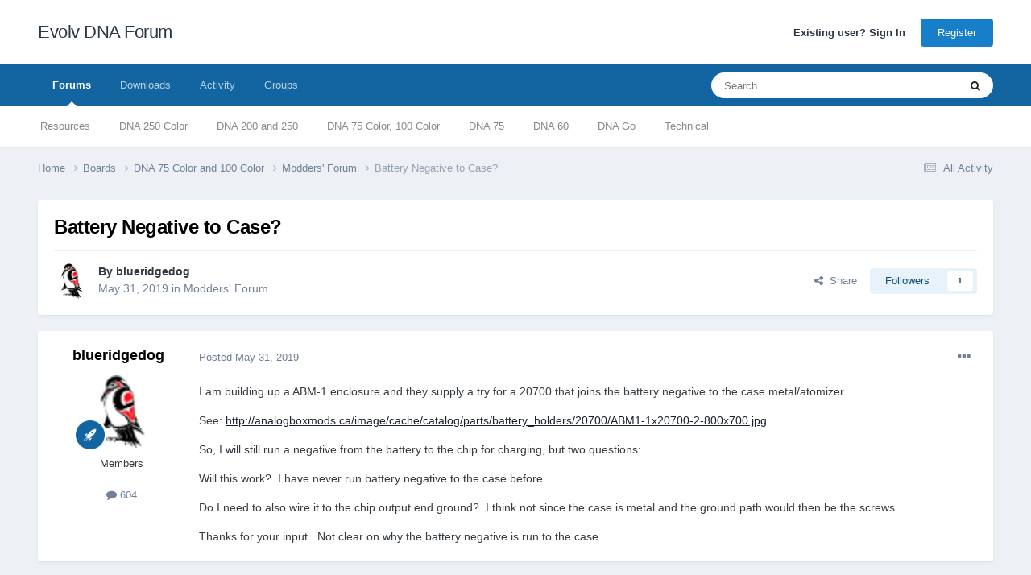

--- FILE ---
content_type: text/html;charset=UTF-8
request_url: https://forum.evolvapor.com/topic/70891-battery-negative-to-case/
body_size: 20172
content:
<!DOCTYPE html>
<html lang="en-US" dir="ltr">
	<head>
		<meta charset="utf-8">
        
		<title>Battery Negative to Case? - Modders&#039; Forum - Evolv DNA Forum</title>
		
		
		
		

	<meta name="viewport" content="width=device-width, initial-scale=1">



	<meta name="twitter:card" content="summary_large_image" />




	
		
			
				<meta property="og:title" content="Battery Negative to Case?">
			
		
	

	
		
			
				<meta property="og:type" content="website">
			
		
	

	
		
			
				<meta property="og:url" content="https://forum.evolvapor.com/topic/70891-battery-negative-to-case/">
			
		
	

	
		
			
				<meta name="description" content="I am building up a ABM-1 enclosure and they supply a try for a 20700 that joins the battery negative to the case metal/atomizer. See: http://analogboxmods.ca/image/cache/catalog/parts/battery_holders/20700/ABM1-1x20700-2-800x700.jpg So, I will still run a negative from the battery to the chip for...">
			
		
	

	
		
			
				<meta property="og:description" content="I am building up a ABM-1 enclosure and they supply a try for a 20700 that joins the battery negative to the case metal/atomizer. See: http://analogboxmods.ca/image/cache/catalog/parts/battery_holders/20700/ABM1-1x20700-2-800x700.jpg So, I will still run a negative from the battery to the chip for...">
			
		
	

	
		
			
				<meta property="og:updated_time" content="2019-06-02T02:33:23Z">
			
		
	

	
		
			
				<meta property="og:image" content="https://forum.evolvapor.com/applications/core/interface/file/index.php?file=/monthly_2019_06/819074821_2019-06-0117_20_03.jpg.508c88f217c658ab3afb77989e4f75ec.jpg">
			
		
	

	
		
			
				<meta property="og:site_name" content="Evolv DNA Forum">
			
		
	

	
		
			
				<meta property="og:locale" content="en_US">
			
		
	


	
		<link rel="canonical" href="https://forum.evolvapor.com/topic/70891-battery-negative-to-case/" />
	





<link rel="manifest" href="https://forum.evolvapor.com/manifest.webmanifest/">
<meta name="msapplication-config" content="https://forum.evolvapor.com/browserconfig.xml/">
<meta name="msapplication-starturl" content="/">
<meta name="application-name" content="Evolv DNA Forum">
<meta name="apple-mobile-web-app-title" content="Evolv DNA Forum">

	<meta name="theme-color" content="#ffffff">






	

	
		
			<link rel="icon" sizes="36x36" href="https://cdn.evolvapor.com/evolv-forum/monthly_2020_09/android-chrome-36x36.png?v=1711367795">
		
	

	
		
			<link rel="icon" sizes="48x48" href="https://cdn.evolvapor.com/evolv-forum/monthly_2020_09/android-chrome-48x48.png?v=1711367795">
		
	

	
		
			<link rel="icon" sizes="72x72" href="https://cdn.evolvapor.com/evolv-forum/monthly_2020_09/android-chrome-72x72.png?v=1711367795">
		
	

	
		
			<link rel="icon" sizes="96x96" href="https://cdn.evolvapor.com/evolv-forum/monthly_2020_09/android-chrome-96x96.png?v=1711367795">
		
	

	
		
			<link rel="icon" sizes="144x144" href="https://cdn.evolvapor.com/evolv-forum/monthly_2020_09/android-chrome-144x144.png?v=1711367795">
		
	

	
		
			<link rel="icon" sizes="192x192" href="https://cdn.evolvapor.com/evolv-forum/monthly_2020_09/android-chrome-192x192.png?v=1711367795">
		
	

	
		
			<link rel="icon" sizes="256x256" href="https://cdn.evolvapor.com/evolv-forum/monthly_2020_09/android-chrome-256x256.png?v=1711367795">
		
	

	
		
			<link rel="icon" sizes="384x384" href="https://cdn.evolvapor.com/evolv-forum/monthly_2020_09/android-chrome-384x384.png?v=1711367795">
		
	

	
		
			<link rel="icon" sizes="512x512" href="https://cdn.evolvapor.com/evolv-forum/monthly_2020_09/android-chrome-512x512.png?v=1711367795">
		
	

	
		
			<meta name="msapplication-square70x70logo" content="https://cdn.evolvapor.com/evolv-forum/monthly_2020_09/msapplication-square70x70logo.png?v=1711367795"/>
		
	

	
		
			<meta name="msapplication-TileImage" content="https://cdn.evolvapor.com/evolv-forum/monthly_2020_09/msapplication-TileImage.png?v=1711367795"/>
		
	

	
		
			<meta name="msapplication-square150x150logo" content="https://cdn.evolvapor.com/evolv-forum/monthly_2020_09/msapplication-square150x150logo.png?v=1711367795"/>
		
	

	
		
			<meta name="msapplication-wide310x150logo" content="https://cdn.evolvapor.com/evolv-forum/monthly_2020_09/msapplication-wide310x150logo.png?v=1711367795"/>
		
	

	
		
			<meta name="msapplication-square310x310logo" content="https://cdn.evolvapor.com/evolv-forum/monthly_2020_09/msapplication-square310x310logo.png?v=1711367795"/>
		
	

	
		
			
				<link rel="apple-touch-icon" href="https://cdn.evolvapor.com/evolv-forum/monthly_2020_09/apple-touch-icon-57x57.png?v=1711367795">
			
		
	

	
		
			
				<link rel="apple-touch-icon" sizes="60x60" href="https://cdn.evolvapor.com/evolv-forum/monthly_2020_09/apple-touch-icon-60x60.png?v=1711367795">
			
		
	

	
		
			
				<link rel="apple-touch-icon" sizes="72x72" href="https://cdn.evolvapor.com/evolv-forum/monthly_2020_09/apple-touch-icon-72x72.png?v=1711367795">
			
		
	

	
		
			
				<link rel="apple-touch-icon" sizes="76x76" href="https://cdn.evolvapor.com/evolv-forum/monthly_2020_09/apple-touch-icon-76x76.png?v=1711367795">
			
		
	

	
		
			
				<link rel="apple-touch-icon" sizes="114x114" href="https://cdn.evolvapor.com/evolv-forum/monthly_2020_09/apple-touch-icon-114x114.png?v=1711367795">
			
		
	

	
		
			
				<link rel="apple-touch-icon" sizes="120x120" href="https://cdn.evolvapor.com/evolv-forum/monthly_2020_09/apple-touch-icon-120x120.png?v=1711367795">
			
		
	

	
		
			
				<link rel="apple-touch-icon" sizes="144x144" href="https://cdn.evolvapor.com/evolv-forum/monthly_2020_09/apple-touch-icon-144x144.png?v=1711367795">
			
		
	

	
		
			
				<link rel="apple-touch-icon" sizes="152x152" href="https://cdn.evolvapor.com/evolv-forum/monthly_2020_09/apple-touch-icon-152x152.png?v=1711367795">
			
		
	

	
		
			
				<link rel="apple-touch-icon" sizes="180x180" href="https://cdn.evolvapor.com/evolv-forum/monthly_2020_09/apple-touch-icon-180x180.png?v=1711367795">
			
		
	





<link rel="preload" href="//forum.evolvapor.com/applications/core/interface/font/fontawesome-webfont.woff2?v=4.7.0" as="font" crossorigin="anonymous">
		




	<link rel='stylesheet' href='https://cdn.evolvapor.com/evolv-forum/css_built_3/341e4a57816af3ba440d891ca87450ff_framework.css?v=5b79e420e41757008488' media='all'>

	<link rel='stylesheet' href='https://cdn.evolvapor.com/evolv-forum/css_built_3/05e81b71abe4f22d6eb8d1a929494829_responsive.css?v=5b79e420e41757008488' media='all'>

	<link rel='stylesheet' href='https://cdn.evolvapor.com/evolv-forum/css_built_3/20446cf2d164adcc029377cb04d43d17_flags.css?v=5b79e420e41757008488' media='all'>

	<link rel='stylesheet' href='https://cdn.evolvapor.com/evolv-forum/css_built_3/90eb5adf50a8c640f633d47fd7eb1778_core.css?v=5b79e420e41757008488' media='all'>

	<link rel='stylesheet' href='https://cdn.evolvapor.com/evolv-forum/css_built_3/5a0da001ccc2200dc5625c3f3934497d_core_responsive.css?v=5b79e420e41757008488' media='all'>

	<link rel='stylesheet' href='https://cdn.evolvapor.com/evolv-forum/css_built_3/62e269ced0fdab7e30e026f1d30ae516_forums.css?v=5b79e420e41757008488' media='all'>

	<link rel='stylesheet' href='https://cdn.evolvapor.com/evolv-forum/css_built_3/76e62c573090645fb99a15a363d8620e_forums_responsive.css?v=5b79e420e41757008488' media='all'>

	<link rel='stylesheet' href='https://cdn.evolvapor.com/evolv-forum/css_built_3/ebdea0c6a7dab6d37900b9190d3ac77b_topics.css?v=5b79e420e41757008488' media='all'>





<link rel='stylesheet' href='https://cdn.evolvapor.com/evolv-forum/css_built_3/258adbb6e4f3e83cd3b355f84e3fa002_custom.css?v=5b79e420e41757008488' media='all'>




		
		

	</head>
	<body class='ipsApp ipsApp_front ipsJS_none ipsClearfix' data-controller='core.front.core.app' data-message="" data-pageApp='forums' data-pageLocation='front' data-pageModule='forums' data-pageController='topic' data-pageID='70891'  >
		
        

        

		<a href='#ipsLayout_mainArea' class='ipsHide' title='Go to main content on this page' accesskey='m'>Jump to content</a>
		





		<div id='ipsLayout_header' class='ipsClearfix'>
			<header>
				<div class='ipsLayout_container'>
					

<a href='https://forum.evolvapor.com/' id='elSiteTitle' accesskey='1'>Evolv DNA Forum</a>

					
						

	<ul id='elUserNav' class='ipsList_inline cSignedOut ipsResponsive_showDesktop'>
		
        
		
        
        
            
            <li id='elSignInLink'>
                <a href='https://forum.evolvapor.com/login/' id='elUserSignIn'>
                    Existing user? Sign In
                </a>
            </li>
            
        
		
			<li>
				
					<a href='https://www.evolvapor.com/account/register' target="_blank" rel="noopener" class='ipsButton ipsButton_normal ipsButton_primary'>Register</a>
				
			</li>
		
	</ul>

						
<ul class='ipsMobileHamburger ipsList_reset ipsResponsive_hideDesktop'>
	<li data-ipsDrawer data-ipsDrawer-drawerElem='#elMobileDrawer'>
		<a href='#' >
			
			
				
			
			
			
			<i class='fa fa-navicon'></i>
		</a>
	</li>
</ul>
					
				</div>
			</header>
			

	<nav data-controller='core.front.core.navBar' class=' ipsResponsive_showDesktop'>
		<div class='ipsNavBar_primary ipsLayout_container '>
			<ul data-role="primaryNavBar" class='ipsClearfix'>
				


	
		
		
			
		
		<li class='ipsNavBar_active' data-active id='elNavSecondary_8' data-role="navBarItem" data-navApp="forums" data-navExt="Forums">
			
			
				<a href="https://forum.evolvapor.com"  data-navItem-id="8" data-navDefault>
					Forums<span class='ipsNavBar_active__identifier'></span>
				</a>
			
			
				<ul class='ipsNavBar_secondary ' data-role='secondaryNavBar'>
					


	
		
		
		<li  id='elNavSecondary_20' data-role="navBarItem" data-navApp="core" data-navExt="CustomItem">
			
			
				<a href="https://forum.evolvapor.com/forum/22-resources/"  data-navItem-id="20" >
					Resources<span class='ipsNavBar_active__identifier'></span>
				</a>
			
			
		</li>
	
	

	
		
		
		<li  id='elNavSecondary_29' data-role="navBarItem" data-navApp="core" data-navExt="CustomItem">
			
			
				<a href="https://forum.evolvapor.com/forum/39-dna-250-color/"  data-navItem-id="29" >
					DNA 250 Color<span class='ipsNavBar_active__identifier'></span>
				</a>
			
			
		</li>
	
	

	
		
		
		<li  id='elNavSecondary_23' data-role="navBarItem" data-navApp="core" data-navExt="CustomItem">
			
			
				<a href="https://forum.evolvapor.com/forum/3-dna-200-and-250/"  data-navItem-id="23" >
					DNA 200 and 250<span class='ipsNavBar_active__identifier'></span>
				</a>
			
			
		</li>
	
	

	
		
		
		<li  id='elNavSecondary_24' data-role="navBarItem" data-navApp="core" data-navExt="CustomItem">
			
			
				<a href="https://forum.evolvapor.com/forum/27-dna-75-color/"  data-navItem-id="24" >
					DNA 75 Color, 100 Color<span class='ipsNavBar_active__identifier'></span>
				</a>
			
			
		</li>
	
	

	
		
		
		<li  id='elNavSecondary_25' data-role="navBarItem" data-navApp="core" data-navExt="CustomItem">
			
			
				<a href="https://forum.evolvapor.com/forum/5-dna-75/"  data-navItem-id="25" >
					DNA 75<span class='ipsNavBar_active__identifier'></span>
				</a>
			
			
		</li>
	
	

	
		
		
		<li  id='elNavSecondary_26' data-role="navBarItem" data-navApp="core" data-navExt="CustomItem">
			
			
				<a href="https://forum.evolvapor.com/forum/28-dna-60/"  data-navItem-id="26" >
					DNA 60<span class='ipsNavBar_active__identifier'></span>
				</a>
			
			
		</li>
	
	

	
		
		
		<li  id='elNavSecondary_30' data-role="navBarItem" data-navApp="core" data-navExt="CustomItem">
			
			
				<a href="https://forum.evolvapor.com/forum/43-dna-go/"  data-navItem-id="30" >
					DNA Go<span class='ipsNavBar_active__identifier'></span>
				</a>
			
			
		</li>
	
	

	
		
		
		<li  id='elNavSecondary_22' data-role="navBarItem" data-navApp="core" data-navExt="CustomItem">
			
			
				<a href="https://forum.evolvapor.com/forum/26-technical/"  data-navItem-id="22" >
					Technical<span class='ipsNavBar_active__identifier'></span>
				</a>
			
			
		</li>
	
	

					<li class='ipsHide' id='elNavigationMore_8' data-role='navMore'>
						<a href='#' data-ipsMenu data-ipsMenu-appendTo='#elNavigationMore_8' id='elNavigationMore_8_dropdown'>More <i class='fa fa-caret-down'></i></a>
						<ul class='ipsHide ipsMenu ipsMenu_auto' id='elNavigationMore_8_dropdown_menu' data-role='moreDropdown'></ul>
					</li>
				</ul>
			
		</li>
	
	

	
		
		
		<li  id='elNavSecondary_15' data-role="navBarItem" data-navApp="downloads" data-navExt="Downloads">
			
			
				<a href="https://forum.evolvapor.com/files/"  data-navItem-id="15" >
					Downloads<span class='ipsNavBar_active__identifier'></span>
				</a>
			
			
				<ul class='ipsNavBar_secondary ipsHide' data-role='secondaryNavBar'>
					


	
		
		
		<li  id='elNavSecondary_18' data-role="navBarItem" data-navApp="core" data-navExt="CustomItem">
			
			
				<a href="https://forum.evolvapor.com/files/category/4-dna-60-75-200-250/"  data-navItem-id="18" >
					DNA 60, 75, 200, 250 Themes<span class='ipsNavBar_active__identifier'></span>
				</a>
			
			
		</li>
	
	

	
		
		
		<li  id='elNavSecondary_31' data-role="navBarItem" data-navApp="core" data-navExt="CustomItem">
			
			
				<a href="https://forum.evolvapor.com/files/category/14-dna-60-color/"  data-navItem-id="31" >
					DNA 60 Color Themes<span class='ipsNavBar_active__identifier'></span>
				</a>
			
			
		</li>
	
	

	
		
		
		<li  id='elNavSecondary_17' data-role="navBarItem" data-navApp="core" data-navExt="CustomItem">
			
			
				<a href="https://forum.evolvapor.com/files/category/6-dna-75-color-100-color-250-color/"  data-navItem-id="17" >
					DNA 75 Color, 100 Color, 250 Color Themes<span class='ipsNavBar_active__identifier'></span>
				</a>
			
			
		</li>
	
	

	
		
		
		<li  id='elNavSecondary_33' data-role="navBarItem" data-navApp="core" data-navExt="CustomItem">
			
			
				<a href="https://forum.evolvapor.com/files/category/15-dna-80-color/"  data-navItem-id="33" >
					DNA 80 Color Themes<span class='ipsNavBar_active__identifier'></span>
				</a>
			
			
		</li>
	
	

	
		
		
		<li  id='elNavSecondary_19' data-role="navBarItem" data-navApp="core" data-navExt="CustomItem">
			
			
				<a href="https://forum.evolvapor.com/files/category/10-settings/"  data-navItem-id="19" >
					EScribe Settings<span class='ipsNavBar_active__identifier'></span>
				</a>
			
			
		</li>
	
	

					<li class='ipsHide' id='elNavigationMore_15' data-role='navMore'>
						<a href='#' data-ipsMenu data-ipsMenu-appendTo='#elNavigationMore_15' id='elNavigationMore_15_dropdown'>More <i class='fa fa-caret-down'></i></a>
						<ul class='ipsHide ipsMenu ipsMenu_auto' id='elNavigationMore_15_dropdown_menu' data-role='moreDropdown'></ul>
					</li>
				</ul>
			
		</li>
	
	

	
		
		
		<li  id='elNavSecondary_2' data-role="navBarItem" data-navApp="core" data-navExt="CustomItem">
			
			
				<a href="https://forum.evolvapor.com/discover/"  data-navItem-id="2" >
					Activity<span class='ipsNavBar_active__identifier'></span>
				</a>
			
			
				<ul class='ipsNavBar_secondary ipsHide' data-role='secondaryNavBar'>
					


	
		
		
		<li  id='elNavSecondary_16' data-role="navBarItem" data-navApp="core" data-navExt="AllActivity">
			
			
				<a href="https://forum.evolvapor.com/discover/"  data-navItem-id="16" >
					All Activity<span class='ipsNavBar_active__identifier'></span>
				</a>
			
			
		</li>
	
	

	
	

	
	

	
	

	
		
		
		<li  id='elNavSecondary_7' data-role="navBarItem" data-navApp="core" data-navExt="Search">
			
			
				<a href="https://forum.evolvapor.com/search/"  data-navItem-id="7" >
					Search<span class='ipsNavBar_active__identifier'></span>
				</a>
			
			
		</li>
	
	

					<li class='ipsHide' id='elNavigationMore_2' data-role='navMore'>
						<a href='#' data-ipsMenu data-ipsMenu-appendTo='#elNavigationMore_2' id='elNavigationMore_2_dropdown'>More <i class='fa fa-caret-down'></i></a>
						<ul class='ipsHide ipsMenu ipsMenu_auto' id='elNavigationMore_2_dropdown_menu' data-role='moreDropdown'></ul>
					</li>
				</ul>
			
		</li>
	
	

	
	

	
		
		
		<li  id='elNavSecondary_28' data-role="navBarItem" data-navApp="core" data-navExt="Clubs">
			
			
				<a href="https://forum.evolvapor.com/clubs/"  data-navItem-id="28" >
					Groups<span class='ipsNavBar_active__identifier'></span>
				</a>
			
			
		</li>
	
	

				<li class='ipsHide' id='elNavigationMore' data-role='navMore'>
					<a href='#' data-ipsMenu data-ipsMenu-appendTo='#elNavigationMore' id='elNavigationMore_dropdown'>More</a>
					<ul class='ipsNavBar_secondary ipsHide' data-role='secondaryNavBar'>
						<li class='ipsHide' id='elNavigationMore_more' data-role='navMore'>
							<a href='#' data-ipsMenu data-ipsMenu-appendTo='#elNavigationMore_more' id='elNavigationMore_more_dropdown'>More <i class='fa fa-caret-down'></i></a>
							<ul class='ipsHide ipsMenu ipsMenu_auto' id='elNavigationMore_more_dropdown_menu' data-role='moreDropdown'></ul>
						</li>
					</ul>
				</li>
			</ul>
			

	<div id="elSearchWrapper">
		<div id='elSearch' data-controller="core.front.core.quickSearch">
			<form accept-charset='utf-8' action='//forum.evolvapor.com/search/?do=quicksearch' method='post'>
                <input type='search' id='elSearchField' placeholder='Search...' name='q' autocomplete='off' aria-label='Search'>
                <details class='cSearchFilter'>
                    <summary class='cSearchFilter__text'></summary>
                    <ul class='cSearchFilter__menu'>
                        
                        <li><label><input type="radio" name="type" value="all" ><span class='cSearchFilter__menuText'>Everywhere</span></label></li>
                        
                            
                                <li><label><input type="radio" name="type" value='contextual_{&quot;type&quot;:&quot;forums_topic&quot;,&quot;nodes&quot;:32}' checked><span class='cSearchFilter__menuText'>This Forum</span></label></li>
                            
                                <li><label><input type="radio" name="type" value='contextual_{&quot;type&quot;:&quot;forums_topic&quot;,&quot;item&quot;:70891}' checked><span class='cSearchFilter__menuText'>This Topic</span></label></li>
                            
                        
                        
                            <li><label><input type="radio" name="type" value="core_statuses_status"><span class='cSearchFilter__menuText'>Status Updates</span></label></li>
                        
                            <li><label><input type="radio" name="type" value="forums_topic"><span class='cSearchFilter__menuText'>Topics</span></label></li>
                        
                            <li><label><input type="radio" name="type" value="downloads_file"><span class='cSearchFilter__menuText'>Files</span></label></li>
                        
                            <li><label><input type="radio" name="type" value="core_members"><span class='cSearchFilter__menuText'>Members</span></label></li>
                        
                    </ul>
                </details>
				<button class='cSearchSubmit' type="submit" aria-label='Search'><i class="fa fa-search"></i></button>
			</form>
		</div>
	</div>

		</div>
	</nav>

			
<ul id='elMobileNav' class='ipsResponsive_hideDesktop' data-controller='core.front.core.mobileNav'>
	
		
			
			
				
				
			
				
				
			
				
					<li id='elMobileBreadcrumb'>
						<a href='https://forum.evolvapor.com/forum/32-modders-forum/'>
							<span>Modders&#039; Forum</span>
						</a>
					</li>
				
				
			
				
				
			
		
	
	
	
	<li >
		<a data-action="defaultStream" href='https://forum.evolvapor.com/discover/'><i class="fa fa-newspaper-o" aria-hidden="true"></i></a>
	</li>

	

	
		<li class='ipsJS_show'>
			<a href='https://forum.evolvapor.com/search/'><i class='fa fa-search'></i></a>
		</li>
	
</ul>
		</div>
		<main id='ipsLayout_body' class='ipsLayout_container'>
			<div id='ipsLayout_contentArea'>
				<div id='ipsLayout_contentWrapper'>
					
<nav class='ipsBreadcrumb ipsBreadcrumb_top ipsFaded_withHover'>
	

	<ul class='ipsList_inline ipsPos_right'>
		
		<li >
			<a data-action="defaultStream" class='ipsType_light '  href='https://forum.evolvapor.com/discover/'><i class="fa fa-newspaper-o" aria-hidden="true"></i> <span>All Activity</span></a>
		</li>
		
	</ul>

	<ul data-role="breadcrumbList">
		<li>
			<a title="Home" href='https://forum.evolvapor.com/'>
				<span>Home <i class='fa fa-angle-right'></i></span>
			</a>
		</li>
		
		
			<li>
				
					<a href='https://forum.evolvapor.com/forum/55-boards/'>
						<span>Boards <i class='fa fa-angle-right' aria-hidden="true"></i></span>
					</a>
				
			</li>
		
			<li>
				
					<a href='https://forum.evolvapor.com/forum/29-dna-75-color-and-100-color/'>
						<span>DNA 75 Color and 100 Color <i class='fa fa-angle-right' aria-hidden="true"></i></span>
					</a>
				
			</li>
		
			<li>
				
					<a href='https://forum.evolvapor.com/forum/32-modders-forum/'>
						<span>Modders&#039; Forum <i class='fa fa-angle-right' aria-hidden="true"></i></span>
					</a>
				
			</li>
		
			<li>
				
					Battery Negative to Case?
				
			</li>
		
	</ul>
</nav>
					
					<div id='ipsLayout_mainArea'>
						
						
						
						

	




						



<div class='ipsPageHeader ipsResponsive_pull ipsBox ipsPadding sm:ipsPadding:half ipsMargin_bottom'>
		
	
	<div class='ipsFlex ipsFlex-ai:center ipsFlex-fw:wrap ipsGap:4'>
		<div class='ipsFlex-flex:11'>
			<h1 class='ipsType_pageTitle ipsContained_container'>
				

				
				
					<span class='ipsType_break ipsContained'>
						<span>Battery Negative to Case?</span>
					</span>
				
			</h1>
			
			
		</div>
		
	</div>
	<hr class='ipsHr'>
	<div class='ipsPageHeader__meta ipsFlex ipsFlex-jc:between ipsFlex-ai:center ipsFlex-fw:wrap ipsGap:3'>
		<div class='ipsFlex-flex:11'>
			<div class='ipsPhotoPanel ipsPhotoPanel_mini ipsPhotoPanel_notPhone ipsClearfix'>
				


	<a href="https://forum.evolvapor.com/profile/184599-blueridgedog/" rel="nofollow" data-ipsHover data-ipsHover-width="370" data-ipsHover-target="https://forum.evolvapor.com/profile/184599-blueridgedog/?do=hovercard" class="ipsUserPhoto ipsUserPhoto_mini" title="Go to blueridgedog's profile">
		<img src='//forum.evolvapor.com/applications/core/interface/file/index.php?file=/wst/2387709.penguin.png' alt='blueridgedog' loading="lazy">
	</a>

				<div>
					<p class='ipsType_reset ipsType_blendLinks'>
						<span class='ipsType_normal'>
						
							<strong>By 


<a href='https://forum.evolvapor.com/profile/184599-blueridgedog/' rel="nofollow" data-ipsHover data-ipsHover-width='370' data-ipsHover-target='https://forum.evolvapor.com/profile/184599-blueridgedog/?do=hovercard&amp;referrer=https%253A%252F%252Fforum.evolvapor.com%252Ftopic%252F70891-battery-negative-to-case%252F' title="Go to blueridgedog's profile" class="ipsType_break">blueridgedog</a></strong><br />
							<span class='ipsType_light'><time datetime='2019-05-31T23:56:30Z' title='05/31/2019 11:56  PM' data-short='6 yr'>May 31, 2019</time> in <a href="https://forum.evolvapor.com/forum/32-modders-forum/">Modders&#039; Forum</a></span>
						
						</span>
					</p>
				</div>
			</div>
		</div>
		
			<div class='ipsFlex-flex:01 ipsResponsive_hidePhone'>
				<div class='ipsShareLinks'>
					
						


    <a href='#elShareItem_164043524_menu' id='elShareItem_164043524' data-ipsMenu class='ipsShareButton ipsButton ipsButton_verySmall ipsButton_link ipsButton_link--light'>
        <span><i class='fa fa-share-alt'></i></span> &nbsp;Share
    </a>

    <div class='ipsPadding ipsMenu ipsMenu_normal ipsHide' id='elShareItem_164043524_menu' data-controller="core.front.core.sharelink">
        
        
        <span data-ipsCopy data-ipsCopy-flashmessage>
            <a href="https://forum.evolvapor.com/topic/70891-battery-negative-to-case/" class="ipsButton ipsButton_light ipsButton_small ipsButton_fullWidth" data-role="copyButton" data-clipboard-text="https://forum.evolvapor.com/topic/70891-battery-negative-to-case/" data-ipstooltip title='Copy Link to Clipboard'><i class="fa fa-clone"></i> https://forum.evolvapor.com/topic/70891-battery-negative-to-case/</a>
        </span>
        <ul class='ipsShareLinks ipsMargin_top:half'>
            
                <li>
<a href="https://x.com/share?url=https%3A%2F%2Fforum.evolvapor.com%2Ftopic%2F70891-battery-negative-to-case%2F" class="cShareLink cShareLink_x" target="_blank" data-role="shareLink" title='Share on X' data-ipsTooltip rel='nofollow noopener'>
    <i class="fa fa-x"></i>
</a></li>
            
                <li>
<a href="https://www.facebook.com/sharer/sharer.php?u=https%3A%2F%2Fforum.evolvapor.com%2Ftopic%2F70891-battery-negative-to-case%2F" class="cShareLink cShareLink_facebook" target="_blank" data-role="shareLink" title='Share on Facebook' data-ipsTooltip rel='noopener nofollow'>
	<i class="fa fa-facebook"></i>
</a></li>
            
                <li>
<a href="https://www.reddit.com/submit?url=https%3A%2F%2Fforum.evolvapor.com%2Ftopic%2F70891-battery-negative-to-case%2F&amp;title=Battery+Negative+to+Case%3F" rel="nofollow noopener" class="cShareLink cShareLink_reddit" target="_blank" title='Share on Reddit' data-ipsTooltip>
	<i class="fa fa-reddit"></i>
</a></li>
            
                <li>
<a href="https://www.linkedin.com/shareArticle?mini=true&amp;url=https%3A%2F%2Fforum.evolvapor.com%2Ftopic%2F70891-battery-negative-to-case%2F&amp;title=Battery+Negative+to+Case%3F" rel="nofollow noopener" class="cShareLink cShareLink_linkedin" target="_blank" data-role="shareLink" title='Share on LinkedIn' data-ipsTooltip>
	<i class="fa fa-linkedin"></i>
</a></li>
            
                <li>
<a href="https://pinterest.com/pin/create/button/?url=https://forum.evolvapor.com/topic/70891-battery-negative-to-case/&amp;media=" class="cShareLink cShareLink_pinterest" rel="nofollow noopener" target="_blank" data-role="shareLink" title='Share on Pinterest' data-ipsTooltip>
	<i class="fa fa-pinterest"></i>
</a></li>
            
        </ul>
        
            <hr class='ipsHr'>
            <button class='ipsHide ipsButton ipsButton_verySmall ipsButton_light ipsButton_fullWidth ipsMargin_top:half' data-controller='core.front.core.webshare' data-role='webShare' data-webShareTitle='Battery Negative to Case?' data-webShareText='Battery Negative to Case?' data-webShareUrl='https://forum.evolvapor.com/topic/70891-battery-negative-to-case/'>More sharing options...</button>
        
    </div>

					
					
                    

					



					

<div data-followApp='forums' data-followArea='topic' data-followID='70891' data-controller='core.front.core.followButton'>
	

	<a href='https://forum.evolvapor.com/login/' rel="nofollow" class="ipsFollow ipsPos_middle ipsButton ipsButton_light ipsButton_verySmall " data-role="followButton" data-ipsTooltip title='Sign in to follow this'>
		<span>Followers</span>
		<span class='ipsCommentCount'>1</span>
	</a>

</div>
				</div>
			</div>
					
	</div>
	
	
</div>








<div class='ipsClearfix'>
	<ul class="ipsToolList ipsToolList_horizontal ipsClearfix ipsSpacer_both ipsResponsive_hidePhone">
		
		
		
	</ul>
</div>

<div id='comments' data-controller='core.front.core.commentFeed,forums.front.topic.view, core.front.core.ignoredComments' data-autoPoll data-baseURL='https://forum.evolvapor.com/topic/70891-battery-negative-to-case/' data-lastPage data-feedID='topic-70891' class='cTopic ipsClear ipsSpacer_top'>
	
			
	

	

<div data-controller='core.front.core.recommendedComments' data-url='https://forum.evolvapor.com/topic/70891-battery-negative-to-case/?recommended=comments' class='ipsRecommendedComments ipsHide'>
	<div data-role="recommendedComments">
		<h2 class='ipsType_sectionHead ipsType_large ipsType_bold ipsMargin_bottom'>Recommended Posts</h2>
		
	</div>
</div>
	
	<div id="elPostFeed" data-role='commentFeed' data-controller='core.front.core.moderation' >
		<form action="https://forum.evolvapor.com/topic/70891-battery-negative-to-case/?csrfKey=fa6bd19ad19ce4f3e6feaea661294b6b&amp;do=multimodComment" method="post" data-ipsPageAction data-role='moderationTools'>
			
			
				

					

					
					



<a id='findComment-931989'></a>
<a id='comment-931989'></a>
<article  id='elComment_931989' class='cPost ipsBox ipsResponsive_pull  ipsComment  ipsComment_parent ipsClearfix ipsClear ipsColumns ipsColumns_noSpacing ipsColumns_collapsePhone    '>
	

	

	<div class='cAuthorPane_mobile ipsResponsive_showPhone'>
		<div class='cAuthorPane_photo'>
			<div class='cAuthorPane_photoWrap'>
				


	<a href="https://forum.evolvapor.com/profile/184599-blueridgedog/" rel="nofollow" data-ipsHover data-ipsHover-width="370" data-ipsHover-target="https://forum.evolvapor.com/profile/184599-blueridgedog/?do=hovercard" class="ipsUserPhoto ipsUserPhoto_large" title="Go to blueridgedog's profile">
		<img src='//forum.evolvapor.com/applications/core/interface/file/index.php?file=/wst/2387709.penguin.png' alt='blueridgedog' loading="lazy">
	</a>

				
				
					<a href="https://forum.evolvapor.com/profile/184599-blueridgedog/badges/" rel="nofollow">
						
<img src='https://cdn.evolvapor.com/evolv-forum/set_resources_3/84c1e40ea0e759e3f1505eb1788ddf3c_default_rank.png' loading="lazy" alt="Senior Member" class="cAuthorPane_badge cAuthorPane_badge--rank ipsOutline ipsOutline:2px" data-ipsTooltip title="Rank: Senior Member (3/3)">
					</a>
				
			</div>
		</div>
		<div class='cAuthorPane_content'>
			<h3 class='ipsType_sectionHead cAuthorPane_author ipsType_break ipsType_blendLinks ipsFlex ipsFlex-ai:center'>
				


<a href='https://forum.evolvapor.com/profile/184599-blueridgedog/' rel="nofollow" data-ipsHover data-ipsHover-width='370' data-ipsHover-target='https://forum.evolvapor.com/profile/184599-blueridgedog/?do=hovercard&amp;referrer=https%253A%252F%252Fforum.evolvapor.com%252Ftopic%252F70891-battery-negative-to-case%252F' title="Go to blueridgedog's profile" class="ipsType_break">blueridgedog</a>
			</h3>
			<div class='ipsType_light ipsType_reset'>
			    <a href='https://forum.evolvapor.com/topic/70891-battery-negative-to-case/#findComment-931989' rel="nofollow" class='ipsType_blendLinks'>Posted <time datetime='2019-05-31T23:56:30Z' title='05/31/2019 11:56  PM' data-short='6 yr'>May 31, 2019</time></a>
				
			</div>
		</div>
	</div>
	<aside class='ipsComment_author cAuthorPane ipsColumn ipsColumn_medium ipsResponsive_hidePhone'>
		<h3 class='ipsType_sectionHead cAuthorPane_author ipsType_blendLinks ipsType_break'><strong>


<a href='https://forum.evolvapor.com/profile/184599-blueridgedog/' rel="nofollow" data-ipsHover data-ipsHover-width='370' data-ipsHover-target='https://forum.evolvapor.com/profile/184599-blueridgedog/?do=hovercard&amp;referrer=https%253A%252F%252Fforum.evolvapor.com%252Ftopic%252F70891-battery-negative-to-case%252F' title="Go to blueridgedog's profile" class="ipsType_break">blueridgedog</a></strong>
			
		</h3>
		<ul class='cAuthorPane_info ipsList_reset'>
			<li data-role='photo' class='cAuthorPane_photo'>
				<div class='cAuthorPane_photoWrap'>
					


	<a href="https://forum.evolvapor.com/profile/184599-blueridgedog/" rel="nofollow" data-ipsHover data-ipsHover-width="370" data-ipsHover-target="https://forum.evolvapor.com/profile/184599-blueridgedog/?do=hovercard" class="ipsUserPhoto ipsUserPhoto_large" title="Go to blueridgedog's profile">
		<img src='//forum.evolvapor.com/applications/core/interface/file/index.php?file=/wst/2387709.penguin.png' alt='blueridgedog' loading="lazy">
	</a>

					
					
						
<img src='https://cdn.evolvapor.com/evolv-forum/set_resources_3/84c1e40ea0e759e3f1505eb1788ddf3c_default_rank.png' loading="lazy" alt="Senior Member" class="cAuthorPane_badge cAuthorPane_badge--rank ipsOutline ipsOutline:2px" data-ipsTooltip title="Rank: Senior Member (3/3)">
					
				</div>
			</li>
			
				<li data-role='group'>Members</li>
				
			
			
				<li data-role='stats' class='ipsMargin_top'>
					<ul class="ipsList_reset ipsType_light ipsFlex ipsFlex-ai:center ipsFlex-jc:center ipsGap_row:2 cAuthorPane_stats">
						<li>
							
								<a href="https://forum.evolvapor.com/profile/184599-blueridgedog/content/" rel="nofollow" title="604 posts" data-ipsTooltip class="ipsType_blendLinks">
							
								<i class="fa fa-comment"></i> 604
							
								</a>
							
						</li>
						
					</ul>
				</li>
			
			
				

			
		</ul>
	</aside>
	<div class='ipsColumn ipsColumn_fluid ipsMargin:none'>
		

<div id='comment-931989_wrap' data-controller='core.front.core.comment' data-commentApp='forums' data-commentType='forums' data-commentID="931989" data-quoteData='{&quot;userid&quot;:184599,&quot;username&quot;:&quot;blueridgedog&quot;,&quot;timestamp&quot;:1559346990,&quot;contentapp&quot;:&quot;forums&quot;,&quot;contenttype&quot;:&quot;forums&quot;,&quot;contentid&quot;:70891,&quot;contentclass&quot;:&quot;forums_Topic&quot;,&quot;contentcommentid&quot;:931989}' class='ipsComment_content ipsType_medium'>

	<div class='ipsComment_meta ipsType_light ipsFlex ipsFlex-ai:center ipsFlex-jc:between ipsFlex-fd:row-reverse'>
		<div class='ipsType_light ipsType_reset ipsType_blendLinks ipsComment_toolWrap'>
			<div class='ipsResponsive_hidePhone ipsComment_badges'>
				<ul class='ipsList_reset ipsFlex ipsFlex-jc:end ipsFlex-fw:wrap ipsGap:2 ipsGap_row:1'>
					
					
					
					
					
				</ul>
			</div>
			<ul class='ipsList_reset ipsComment_tools'>
				<li>
					<a href='#elControls_931989_menu' class='ipsComment_ellipsis' id='elControls_931989' title='More options...' data-ipsMenu data-ipsMenu-appendTo='#comment-931989_wrap'><i class='fa fa-ellipsis-h'></i></a>
					<ul id='elControls_931989_menu' class='ipsMenu ipsMenu_narrow ipsHide'>
						
							<li class='ipsMenu_item'><a href='https://forum.evolvapor.com/topic/70891-battery-negative-to-case/?do=reportComment&amp;comment=931989' data-ipsDialog data-ipsDialog-remoteSubmit data-ipsDialog-size='medium' data-ipsDialog-flashMessage='Thanks for your report.' data-ipsDialog-title="Report post" data-action='reportComment' title='Report this content'>Report</a></li>
						
						
                        
						
						
						
							
								
							
							
							
							
							
							
						
					</ul>
				</li>
				
			</ul>
		</div>

		<div class='ipsType_reset ipsResponsive_hidePhone'>
		   
		   Posted <time datetime='2019-05-31T23:56:30Z' title='05/31/2019 11:56  PM' data-short='6 yr'>May 31, 2019</time>
		   
			
			<span class='ipsResponsive_hidePhone'>
				
				
			</span>
		</div>
	</div>

	

    

	<div class='cPost_contentWrap'>
		
		<div data-role='commentContent' class='ipsType_normal ipsType_richText ipsPadding_bottom ipsContained' data-controller='core.front.core.lightboxedImages'>
			<p>
	I am building up a ABM-1 enclosure and they supply a try for a 20700 that joins the battery negative to the case metal/atomizer.
</p>

<p>
	See: <a href="http://analogboxmods.ca/image/cache/catalog/parts/battery_holders/20700/ABM1-1x20700-2-800x700.jpg" rel="external nofollow">http://analogboxmods.ca/image/cache/catalog/parts/battery_holders/20700/ABM1-1x20700-2-800x700.jpg</a>
</p>

<p>
	So, I will still run a negative from the battery to the chip for charging, but two questions:
</p>

<p>
	Will this work?  I have never run battery negative to the case before
</p>

<p>
	Do I need to also wire it to the chip output end ground?  I think not since the case is metal and the ground path would then be the screws.
</p>

<p>
	Thanks for your input.  Not clear on why the battery negative is run to the case.
</p>

			
		</div>

		

		
	</div>

	
    
</div>
	</div>
</article>
					
					
					
				

					

					
					



<a id='findComment-931991'></a>
<a id='comment-931991'></a>
<article  id='elComment_931991' class='cPost ipsBox ipsResponsive_pull  ipsComment  ipsComment_parent ipsClearfix ipsClear ipsColumns ipsColumns_noSpacing ipsColumns_collapsePhone    '>
	

	

	<div class='cAuthorPane_mobile ipsResponsive_showPhone'>
		<div class='cAuthorPane_photo'>
			<div class='cAuthorPane_photoWrap'>
				


	<a href="https://forum.evolvapor.com/profile/183718-dwcraig1/" rel="nofollow" data-ipsHover data-ipsHover-width="370" data-ipsHover-target="https://forum.evolvapor.com/profile/183718-dwcraig1/?do=hovercard" class="ipsUserPhoto ipsUserPhoto_large" title="Go to dwcraig1's profile">
		<img src='//forum.evolvapor.com/applications/core/interface/file/index.php?file=/monthly_2017_05/readdy.thumb.jpg.5512f2c4b38969a0b0cc55dc93672992.jpg' alt='dwcraig1' loading="lazy">
	</a>

				
				<span class="cAuthorPane_badge cAuthorPane_badge--moderator" data-ipsTooltip title="dwcraig1 is a moderator"></span>
				
				
					<a href="https://forum.evolvapor.com/profile/183718-dwcraig1/badges/" rel="nofollow">
						
<img src='https://cdn.evolvapor.com/evolv-forum/set_resources_3/84c1e40ea0e759e3f1505eb1788ddf3c_default_rank.png' loading="lazy" alt="Senior Member" class="cAuthorPane_badge cAuthorPane_badge--rank ipsOutline ipsOutline:2px" data-ipsTooltip title="Rank: Senior Member (3/3)">
					</a>
				
			</div>
		</div>
		<div class='cAuthorPane_content'>
			<h3 class='ipsType_sectionHead cAuthorPane_author ipsType_break ipsType_blendLinks ipsFlex ipsFlex-ai:center'>
				


<a href='https://forum.evolvapor.com/profile/183718-dwcraig1/' rel="nofollow" data-ipsHover data-ipsHover-width='370' data-ipsHover-target='https://forum.evolvapor.com/profile/183718-dwcraig1/?do=hovercard&amp;referrer=https%253A%252F%252Fforum.evolvapor.com%252Ftopic%252F70891-battery-negative-to-case%252F' title="Go to dwcraig1's profile" class="ipsType_break"><span style='color:#'>dwcraig1</span></a>
			</h3>
			<div class='ipsType_light ipsType_reset'>
			    <a href='https://forum.evolvapor.com/topic/70891-battery-negative-to-case/#findComment-931991' rel="nofollow" class='ipsType_blendLinks'>Posted <time datetime='2019-06-01T01:13:06Z' title='06/01/2019 01:13  AM' data-short='6 yr'>June 1, 2019</time></a>
				
			</div>
		</div>
	</div>
	<aside class='ipsComment_author cAuthorPane ipsColumn ipsColumn_medium ipsResponsive_hidePhone'>
		<h3 class='ipsType_sectionHead cAuthorPane_author ipsType_blendLinks ipsType_break'><strong>


<a href='https://forum.evolvapor.com/profile/183718-dwcraig1/' rel="nofollow" data-ipsHover data-ipsHover-width='370' data-ipsHover-target='https://forum.evolvapor.com/profile/183718-dwcraig1/?do=hovercard&amp;referrer=https%253A%252F%252Fforum.evolvapor.com%252Ftopic%252F70891-battery-negative-to-case%252F' title="Go to dwcraig1's profile" class="ipsType_break">dwcraig1</a></strong>
			
		</h3>
		<ul class='cAuthorPane_info ipsList_reset'>
			<li data-role='photo' class='cAuthorPane_photo'>
				<div class='cAuthorPane_photoWrap'>
					


	<a href="https://forum.evolvapor.com/profile/183718-dwcraig1/" rel="nofollow" data-ipsHover data-ipsHover-width="370" data-ipsHover-target="https://forum.evolvapor.com/profile/183718-dwcraig1/?do=hovercard" class="ipsUserPhoto ipsUserPhoto_large" title="Go to dwcraig1's profile">
		<img src='//forum.evolvapor.com/applications/core/interface/file/index.php?file=/monthly_2017_05/readdy.thumb.jpg.5512f2c4b38969a0b0cc55dc93672992.jpg' alt='dwcraig1' loading="lazy">
	</a>

					
						<span class="cAuthorPane_badge cAuthorPane_badge--moderator" data-ipsTooltip title="dwcraig1 is a moderator"></span>
					
					
						
<img src='https://cdn.evolvapor.com/evolv-forum/set_resources_3/84c1e40ea0e759e3f1505eb1788ddf3c_default_rank.png' loading="lazy" alt="Senior Member" class="cAuthorPane_badge cAuthorPane_badge--rank ipsOutline ipsOutline:2px" data-ipsTooltip title="Rank: Senior Member (3/3)">
					
				</div>
			</li>
			
				<li data-role='group'><span style='color:#'>Moderators</span></li>
				
			
			
				<li data-role='stats' class='ipsMargin_top'>
					<ul class="ipsList_reset ipsType_light ipsFlex ipsFlex-ai:center ipsFlex-jc:center ipsGap_row:2 cAuthorPane_stats">
						<li>
							
								<a href="https://forum.evolvapor.com/profile/183718-dwcraig1/content/" rel="nofollow" title="2,482 posts" data-ipsTooltip class="ipsType_blendLinks">
							
								<i class="fa fa-comment"></i> 2.5k
							
								</a>
							
						</li>
						
					</ul>
				</li>
			
			
				

			
		</ul>
	</aside>
	<div class='ipsColumn ipsColumn_fluid ipsMargin:none'>
		

<div id='comment-931991_wrap' data-controller='core.front.core.comment' data-commentApp='forums' data-commentType='forums' data-commentID="931991" data-quoteData='{&quot;userid&quot;:183718,&quot;username&quot;:&quot;dwcraig1&quot;,&quot;timestamp&quot;:1559351586,&quot;contentapp&quot;:&quot;forums&quot;,&quot;contenttype&quot;:&quot;forums&quot;,&quot;contentid&quot;:70891,&quot;contentclass&quot;:&quot;forums_Topic&quot;,&quot;contentcommentid&quot;:931991}' class='ipsComment_content ipsType_medium'>

	<div class='ipsComment_meta ipsType_light ipsFlex ipsFlex-ai:center ipsFlex-jc:between ipsFlex-fd:row-reverse'>
		<div class='ipsType_light ipsType_reset ipsType_blendLinks ipsComment_toolWrap'>
			<div class='ipsResponsive_hidePhone ipsComment_badges'>
				<ul class='ipsList_reset ipsFlex ipsFlex-jc:end ipsFlex-fw:wrap ipsGap:2 ipsGap_row:1'>
					
					
					
					
					
				</ul>
			</div>
			<ul class='ipsList_reset ipsComment_tools'>
				<li>
					<a href='#elControls_931991_menu' class='ipsComment_ellipsis' id='elControls_931991' title='More options...' data-ipsMenu data-ipsMenu-appendTo='#comment-931991_wrap'><i class='fa fa-ellipsis-h'></i></a>
					<ul id='elControls_931991_menu' class='ipsMenu ipsMenu_narrow ipsHide'>
						
							<li class='ipsMenu_item'><a href='https://forum.evolvapor.com/topic/70891-battery-negative-to-case/?do=reportComment&amp;comment=931991' data-ipsDialog data-ipsDialog-remoteSubmit data-ipsDialog-size='medium' data-ipsDialog-flashMessage='Thanks for your report.' data-ipsDialog-title="Report post" data-action='reportComment' title='Report this content'>Report</a></li>
						
						
                        
						
						
						
							
								
							
							
							
							
							
							
						
					</ul>
				</li>
				
			</ul>
		</div>

		<div class='ipsType_reset ipsResponsive_hidePhone'>
		   
		   Posted <time datetime='2019-06-01T01:13:06Z' title='06/01/2019 01:13  AM' data-short='6 yr'>June 1, 2019</time>
		   
			
			<span class='ipsResponsive_hidePhone'>
				
				
			</span>
		</div>
	</div>

	

    

	<div class='cPost_contentWrap'>
		
		<div data-role='commentContent' class='ipsType_normal ipsType_richText ipsPadding_bottom ipsContained' data-controller='core.front.core.lightboxedImages'>
			<p>
	Output Gnd and Batt- are internally connected within the board, my opinion is that it will work just fine with or without the Batt negative wire from sled to board. 
</p>

<p>
	Yes the output ground will need to be attached to the 510 ground.
</p>

			
		</div>

		
			<div class='ipsItemControls'>
				
					
						

	<div data-controller='core.front.core.reaction' class='ipsItemControls_right ipsClearfix '>	
		<div class='ipsReact ipsPos_right'>
			
				
				<div class='ipsReact_blurb ' data-role='reactionBlurb'>
					
						

	
	<ul class='ipsReact_reactions'>
		
		
			
				
				<li class='ipsReact_reactCount'>
					
						<span data-ipsTooltip title="Like">
					
							<span>
								<img src='https://cdn.evolvapor.com/evolv-forum/reactions/react_like.png' alt="Like" loading="lazy">
							</span>
							<span>
								1
							</span>
					
						</span>
					
				</li>
			
		
	</ul>

					
				</div>
			
			
			
		</div>
	</div>

					
				
				<ul class='ipsComment_controls ipsClearfix ipsItemControls_left' data-role="commentControls">
					
						
						
						
						
												
					
					<li class='ipsHide' data-role='commentLoading'>
						<span class='ipsLoading ipsLoading_tiny ipsLoading_noAnim'></span>
					</li>
				</ul>
			</div>
		

		
			

		
	</div>

	
    
</div>
	</div>
</article>
					
					
					
				

					

					
					



<a id='findComment-931992'></a>
<a id='comment-931992'></a>
<article  id='elComment_931992' class='cPost ipsBox ipsResponsive_pull  ipsComment  ipsComment_parent ipsClearfix ipsClear ipsColumns ipsColumns_noSpacing ipsColumns_collapsePhone    '>
	

	

	<div class='cAuthorPane_mobile ipsResponsive_showPhone'>
		<div class='cAuthorPane_photo'>
			<div class='cAuthorPane_photoWrap'>
				


	<a href="https://forum.evolvapor.com/profile/184599-blueridgedog/" rel="nofollow" data-ipsHover data-ipsHover-width="370" data-ipsHover-target="https://forum.evolvapor.com/profile/184599-blueridgedog/?do=hovercard" class="ipsUserPhoto ipsUserPhoto_large" title="Go to blueridgedog's profile">
		<img src='//forum.evolvapor.com/applications/core/interface/file/index.php?file=/wst/2387709.penguin.png' alt='blueridgedog' loading="lazy">
	</a>

				
				
					<a href="https://forum.evolvapor.com/profile/184599-blueridgedog/badges/" rel="nofollow">
						
<img src='https://cdn.evolvapor.com/evolv-forum/set_resources_3/84c1e40ea0e759e3f1505eb1788ddf3c_default_rank.png' loading="lazy" alt="Senior Member" class="cAuthorPane_badge cAuthorPane_badge--rank ipsOutline ipsOutline:2px" data-ipsTooltip title="Rank: Senior Member (3/3)">
					</a>
				
			</div>
		</div>
		<div class='cAuthorPane_content'>
			<h3 class='ipsType_sectionHead cAuthorPane_author ipsType_break ipsType_blendLinks ipsFlex ipsFlex-ai:center'>
				


<a href='https://forum.evolvapor.com/profile/184599-blueridgedog/' rel="nofollow" data-ipsHover data-ipsHover-width='370' data-ipsHover-target='https://forum.evolvapor.com/profile/184599-blueridgedog/?do=hovercard&amp;referrer=https%253A%252F%252Fforum.evolvapor.com%252Ftopic%252F70891-battery-negative-to-case%252F' title="Go to blueridgedog's profile" class="ipsType_break">blueridgedog</a>
			</h3>
			<div class='ipsType_light ipsType_reset'>
			    <a href='https://forum.evolvapor.com/topic/70891-battery-negative-to-case/#findComment-931992' rel="nofollow" class='ipsType_blendLinks'>Posted <time datetime='2019-06-01T01:31:13Z' title='06/01/2019 01:31  AM' data-short='6 yr'>June 1, 2019</time></a>
				
			</div>
		</div>
	</div>
	<aside class='ipsComment_author cAuthorPane ipsColumn ipsColumn_medium ipsResponsive_hidePhone'>
		<h3 class='ipsType_sectionHead cAuthorPane_author ipsType_blendLinks ipsType_break'><strong>


<a href='https://forum.evolvapor.com/profile/184599-blueridgedog/' rel="nofollow" data-ipsHover data-ipsHover-width='370' data-ipsHover-target='https://forum.evolvapor.com/profile/184599-blueridgedog/?do=hovercard&amp;referrer=https%253A%252F%252Fforum.evolvapor.com%252Ftopic%252F70891-battery-negative-to-case%252F' title="Go to blueridgedog's profile" class="ipsType_break">blueridgedog</a></strong>
			
		</h3>
		<ul class='cAuthorPane_info ipsList_reset'>
			<li data-role='photo' class='cAuthorPane_photo'>
				<div class='cAuthorPane_photoWrap'>
					


	<a href="https://forum.evolvapor.com/profile/184599-blueridgedog/" rel="nofollow" data-ipsHover data-ipsHover-width="370" data-ipsHover-target="https://forum.evolvapor.com/profile/184599-blueridgedog/?do=hovercard" class="ipsUserPhoto ipsUserPhoto_large" title="Go to blueridgedog's profile">
		<img src='//forum.evolvapor.com/applications/core/interface/file/index.php?file=/wst/2387709.penguin.png' alt='blueridgedog' loading="lazy">
	</a>

					
					
						
<img src='https://cdn.evolvapor.com/evolv-forum/set_resources_3/84c1e40ea0e759e3f1505eb1788ddf3c_default_rank.png' loading="lazy" alt="Senior Member" class="cAuthorPane_badge cAuthorPane_badge--rank ipsOutline ipsOutline:2px" data-ipsTooltip title="Rank: Senior Member (3/3)">
					
				</div>
			</li>
			
				<li data-role='group'>Members</li>
				
			
			
				<li data-role='stats' class='ipsMargin_top'>
					<ul class="ipsList_reset ipsType_light ipsFlex ipsFlex-ai:center ipsFlex-jc:center ipsGap_row:2 cAuthorPane_stats">
						<li>
							
								<a href="https://forum.evolvapor.com/profile/184599-blueridgedog/content/" rel="nofollow" title="604 posts" data-ipsTooltip class="ipsType_blendLinks">
							
								<i class="fa fa-comment"></i> 604
							
								</a>
							
						</li>
						
					</ul>
				</li>
			
			
				

			
		</ul>
	</aside>
	<div class='ipsColumn ipsColumn_fluid ipsMargin:none'>
		

<div id='comment-931992_wrap' data-controller='core.front.core.comment' data-commentApp='forums' data-commentType='forums' data-commentID="931992" data-quoteData='{&quot;userid&quot;:184599,&quot;username&quot;:&quot;blueridgedog&quot;,&quot;timestamp&quot;:1559352673,&quot;contentapp&quot;:&quot;forums&quot;,&quot;contenttype&quot;:&quot;forums&quot;,&quot;contentid&quot;:70891,&quot;contentclass&quot;:&quot;forums_Topic&quot;,&quot;contentcommentid&quot;:931992}' class='ipsComment_content ipsType_medium'>

	<div class='ipsComment_meta ipsType_light ipsFlex ipsFlex-ai:center ipsFlex-jc:between ipsFlex-fd:row-reverse'>
		<div class='ipsType_light ipsType_reset ipsType_blendLinks ipsComment_toolWrap'>
			<div class='ipsResponsive_hidePhone ipsComment_badges'>
				<ul class='ipsList_reset ipsFlex ipsFlex-jc:end ipsFlex-fw:wrap ipsGap:2 ipsGap_row:1'>
					
						<li><strong class="ipsBadge ipsBadge_large ipsComment_authorBadge">Author</strong></li>
					
					
					
					
					
				</ul>
			</div>
			<ul class='ipsList_reset ipsComment_tools'>
				<li>
					<a href='#elControls_931992_menu' class='ipsComment_ellipsis' id='elControls_931992' title='More options...' data-ipsMenu data-ipsMenu-appendTo='#comment-931992_wrap'><i class='fa fa-ellipsis-h'></i></a>
					<ul id='elControls_931992_menu' class='ipsMenu ipsMenu_narrow ipsHide'>
						
							<li class='ipsMenu_item'><a href='https://forum.evolvapor.com/topic/70891-battery-negative-to-case/?do=reportComment&amp;comment=931992' data-ipsDialog data-ipsDialog-remoteSubmit data-ipsDialog-size='medium' data-ipsDialog-flashMessage='Thanks for your report.' data-ipsDialog-title="Report post" data-action='reportComment' title='Report this content'>Report</a></li>
						
						
                        
						
						
						
							
								
							
							
							
							
							
							
						
					</ul>
				</li>
				
			</ul>
		</div>

		<div class='ipsType_reset ipsResponsive_hidePhone'>
		   
		   Posted <time datetime='2019-06-01T01:31:13Z' title='06/01/2019 01:31  AM' data-short='6 yr'>June 1, 2019</time>
		   
			
			<span class='ipsResponsive_hidePhone'>
				
				
			</span>
		</div>
	</div>

	

    

	<div class='cPost_contentWrap'>
		
		<div data-role='commentContent' class='ipsType_normal ipsType_richText ipsPadding_bottom ipsContained' data-controller='core.front.core.lightboxedImages'>
			<p>
	Thanks.  Been a while since I put one together...been buying LostVape gear but they have imploded and I can't find a decent mod with an evolve chip for love nor money.
</p>

<p>
	 
</p>

			
		</div>

		

		
	</div>

	
    
</div>
	</div>
</article>
					
					
					
				

					

					
					



<a id='findComment-931995'></a>
<a id='comment-931995'></a>
<article  id='elComment_931995' class='cPost ipsBox ipsResponsive_pull  ipsComment  ipsComment_parent ipsClearfix ipsClear ipsColumns ipsColumns_noSpacing ipsColumns_collapsePhone    '>
	

	

	<div class='cAuthorPane_mobile ipsResponsive_showPhone'>
		<div class='cAuthorPane_photo'>
			<div class='cAuthorPane_photoWrap'>
				


	<a href="https://forum.evolvapor.com/profile/183718-dwcraig1/" rel="nofollow" data-ipsHover data-ipsHover-width="370" data-ipsHover-target="https://forum.evolvapor.com/profile/183718-dwcraig1/?do=hovercard" class="ipsUserPhoto ipsUserPhoto_large" title="Go to dwcraig1's profile">
		<img src='//forum.evolvapor.com/applications/core/interface/file/index.php?file=/monthly_2017_05/readdy.thumb.jpg.5512f2c4b38969a0b0cc55dc93672992.jpg' alt='dwcraig1' loading="lazy">
	</a>

				
				<span class="cAuthorPane_badge cAuthorPane_badge--moderator" data-ipsTooltip title="dwcraig1 is a moderator"></span>
				
				
					<a href="https://forum.evolvapor.com/profile/183718-dwcraig1/badges/" rel="nofollow">
						
<img src='https://cdn.evolvapor.com/evolv-forum/set_resources_3/84c1e40ea0e759e3f1505eb1788ddf3c_default_rank.png' loading="lazy" alt="Senior Member" class="cAuthorPane_badge cAuthorPane_badge--rank ipsOutline ipsOutline:2px" data-ipsTooltip title="Rank: Senior Member (3/3)">
					</a>
				
			</div>
		</div>
		<div class='cAuthorPane_content'>
			<h3 class='ipsType_sectionHead cAuthorPane_author ipsType_break ipsType_blendLinks ipsFlex ipsFlex-ai:center'>
				


<a href='https://forum.evolvapor.com/profile/183718-dwcraig1/' rel="nofollow" data-ipsHover data-ipsHover-width='370' data-ipsHover-target='https://forum.evolvapor.com/profile/183718-dwcraig1/?do=hovercard&amp;referrer=https%253A%252F%252Fforum.evolvapor.com%252Ftopic%252F70891-battery-negative-to-case%252F' title="Go to dwcraig1's profile" class="ipsType_break"><span style='color:#'>dwcraig1</span></a>
			</h3>
			<div class='ipsType_light ipsType_reset'>
			    <a href='https://forum.evolvapor.com/topic/70891-battery-negative-to-case/#findComment-931995' rel="nofollow" class='ipsType_blendLinks'>Posted <time datetime='2019-06-01T02:21:43Z' title='06/01/2019 02:21  AM' data-short='6 yr'>June 1, 2019</time></a>
				
			</div>
		</div>
	</div>
	<aside class='ipsComment_author cAuthorPane ipsColumn ipsColumn_medium ipsResponsive_hidePhone'>
		<h3 class='ipsType_sectionHead cAuthorPane_author ipsType_blendLinks ipsType_break'><strong>


<a href='https://forum.evolvapor.com/profile/183718-dwcraig1/' rel="nofollow" data-ipsHover data-ipsHover-width='370' data-ipsHover-target='https://forum.evolvapor.com/profile/183718-dwcraig1/?do=hovercard&amp;referrer=https%253A%252F%252Fforum.evolvapor.com%252Ftopic%252F70891-battery-negative-to-case%252F' title="Go to dwcraig1's profile" class="ipsType_break">dwcraig1</a></strong>
			
		</h3>
		<ul class='cAuthorPane_info ipsList_reset'>
			<li data-role='photo' class='cAuthorPane_photo'>
				<div class='cAuthorPane_photoWrap'>
					


	<a href="https://forum.evolvapor.com/profile/183718-dwcraig1/" rel="nofollow" data-ipsHover data-ipsHover-width="370" data-ipsHover-target="https://forum.evolvapor.com/profile/183718-dwcraig1/?do=hovercard" class="ipsUserPhoto ipsUserPhoto_large" title="Go to dwcraig1's profile">
		<img src='//forum.evolvapor.com/applications/core/interface/file/index.php?file=/monthly_2017_05/readdy.thumb.jpg.5512f2c4b38969a0b0cc55dc93672992.jpg' alt='dwcraig1' loading="lazy">
	</a>

					
						<span class="cAuthorPane_badge cAuthorPane_badge--moderator" data-ipsTooltip title="dwcraig1 is a moderator"></span>
					
					
						
<img src='https://cdn.evolvapor.com/evolv-forum/set_resources_3/84c1e40ea0e759e3f1505eb1788ddf3c_default_rank.png' loading="lazy" alt="Senior Member" class="cAuthorPane_badge cAuthorPane_badge--rank ipsOutline ipsOutline:2px" data-ipsTooltip title="Rank: Senior Member (3/3)">
					
				</div>
			</li>
			
				<li data-role='group'><span style='color:#'>Moderators</span></li>
				
			
			
				<li data-role='stats' class='ipsMargin_top'>
					<ul class="ipsList_reset ipsType_light ipsFlex ipsFlex-ai:center ipsFlex-jc:center ipsGap_row:2 cAuthorPane_stats">
						<li>
							
								<a href="https://forum.evolvapor.com/profile/183718-dwcraig1/content/" rel="nofollow" title="2,482 posts" data-ipsTooltip class="ipsType_blendLinks">
							
								<i class="fa fa-comment"></i> 2.5k
							
								</a>
							
						</li>
						
					</ul>
				</li>
			
			
				

			
		</ul>
	</aside>
	<div class='ipsColumn ipsColumn_fluid ipsMargin:none'>
		

<div id='comment-931995_wrap' data-controller='core.front.core.comment' data-commentApp='forums' data-commentType='forums' data-commentID="931995" data-quoteData='{&quot;userid&quot;:183718,&quot;username&quot;:&quot;dwcraig1&quot;,&quot;timestamp&quot;:1559355703,&quot;contentapp&quot;:&quot;forums&quot;,&quot;contenttype&quot;:&quot;forums&quot;,&quot;contentid&quot;:70891,&quot;contentclass&quot;:&quot;forums_Topic&quot;,&quot;contentcommentid&quot;:931995}' class='ipsComment_content ipsType_medium'>

	<div class='ipsComment_meta ipsType_light ipsFlex ipsFlex-ai:center ipsFlex-jc:between ipsFlex-fd:row-reverse'>
		<div class='ipsType_light ipsType_reset ipsType_blendLinks ipsComment_toolWrap'>
			<div class='ipsResponsive_hidePhone ipsComment_badges'>
				<ul class='ipsList_reset ipsFlex ipsFlex-jc:end ipsFlex-fw:wrap ipsGap:2 ipsGap_row:1'>
					
					
					
					
					
				</ul>
			</div>
			<ul class='ipsList_reset ipsComment_tools'>
				<li>
					<a href='#elControls_931995_menu' class='ipsComment_ellipsis' id='elControls_931995' title='More options...' data-ipsMenu data-ipsMenu-appendTo='#comment-931995_wrap'><i class='fa fa-ellipsis-h'></i></a>
					<ul id='elControls_931995_menu' class='ipsMenu ipsMenu_narrow ipsHide'>
						
							<li class='ipsMenu_item'><a href='https://forum.evolvapor.com/topic/70891-battery-negative-to-case/?do=reportComment&amp;comment=931995' data-ipsDialog data-ipsDialog-remoteSubmit data-ipsDialog-size='medium' data-ipsDialog-flashMessage='Thanks for your report.' data-ipsDialog-title="Report post" data-action='reportComment' title='Report this content'>Report</a></li>
						
						
                        
						
						
						
							
								
							
							
							
							
							
							
						
					</ul>
				</li>
				
			</ul>
		</div>

		<div class='ipsType_reset ipsResponsive_hidePhone'>
		   
		   Posted <time datetime='2019-06-01T02:21:43Z' title='06/01/2019 02:21  AM' data-short='6 yr'>June 1, 2019</time>
		   
			
			<span class='ipsResponsive_hidePhone'>
				
				
			</span>
		</div>
	</div>

	

    

	<div class='cPost_contentWrap'>
		
		<div data-role='commentContent' class='ipsType_normal ipsType_richText ipsPadding_bottom ipsContained' data-controller='core.front.core.lightboxedImages'>
			<p>
	That same sled setup would also work well with a printed case.
</p>

<p>
	BTW, that's a nice looking box.
</p>

			
		</div>

		

		
			

		
	</div>

	
    
</div>
	</div>
</article>
					
					
					
				

					

					
					



<a id='findComment-931997'></a>
<a id='comment-931997'></a>
<article  id='elComment_931997' class='cPost ipsBox ipsResponsive_pull  ipsComment  ipsComment_parent ipsClearfix ipsClear ipsColumns ipsColumns_noSpacing ipsColumns_collapsePhone    '>
	

	

	<div class='cAuthorPane_mobile ipsResponsive_showPhone'>
		<div class='cAuthorPane_photo'>
			<div class='cAuthorPane_photoWrap'>
				


	<a href="https://forum.evolvapor.com/profile/184599-blueridgedog/" rel="nofollow" data-ipsHover data-ipsHover-width="370" data-ipsHover-target="https://forum.evolvapor.com/profile/184599-blueridgedog/?do=hovercard" class="ipsUserPhoto ipsUserPhoto_large" title="Go to blueridgedog's profile">
		<img src='//forum.evolvapor.com/applications/core/interface/file/index.php?file=/wst/2387709.penguin.png' alt='blueridgedog' loading="lazy">
	</a>

				
				
					<a href="https://forum.evolvapor.com/profile/184599-blueridgedog/badges/" rel="nofollow">
						
<img src='https://cdn.evolvapor.com/evolv-forum/set_resources_3/84c1e40ea0e759e3f1505eb1788ddf3c_default_rank.png' loading="lazy" alt="Senior Member" class="cAuthorPane_badge cAuthorPane_badge--rank ipsOutline ipsOutline:2px" data-ipsTooltip title="Rank: Senior Member (3/3)">
					</a>
				
			</div>
		</div>
		<div class='cAuthorPane_content'>
			<h3 class='ipsType_sectionHead cAuthorPane_author ipsType_break ipsType_blendLinks ipsFlex ipsFlex-ai:center'>
				


<a href='https://forum.evolvapor.com/profile/184599-blueridgedog/' rel="nofollow" data-ipsHover data-ipsHover-width='370' data-ipsHover-target='https://forum.evolvapor.com/profile/184599-blueridgedog/?do=hovercard&amp;referrer=https%253A%252F%252Fforum.evolvapor.com%252Ftopic%252F70891-battery-negative-to-case%252F' title="Go to blueridgedog's profile" class="ipsType_break">blueridgedog</a>
			</h3>
			<div class='ipsType_light ipsType_reset'>
			    <a href='https://forum.evolvapor.com/topic/70891-battery-negative-to-case/#findComment-931997' rel="nofollow" class='ipsType_blendLinks'>Posted <time datetime='2019-06-01T11:21:18Z' title='06/01/2019 11:21  AM' data-short='6 yr'>June 1, 2019</time></a>
				
			</div>
		</div>
	</div>
	<aside class='ipsComment_author cAuthorPane ipsColumn ipsColumn_medium ipsResponsive_hidePhone'>
		<h3 class='ipsType_sectionHead cAuthorPane_author ipsType_blendLinks ipsType_break'><strong>


<a href='https://forum.evolvapor.com/profile/184599-blueridgedog/' rel="nofollow" data-ipsHover data-ipsHover-width='370' data-ipsHover-target='https://forum.evolvapor.com/profile/184599-blueridgedog/?do=hovercard&amp;referrer=https%253A%252F%252Fforum.evolvapor.com%252Ftopic%252F70891-battery-negative-to-case%252F' title="Go to blueridgedog's profile" class="ipsType_break">blueridgedog</a></strong>
			
		</h3>
		<ul class='cAuthorPane_info ipsList_reset'>
			<li data-role='photo' class='cAuthorPane_photo'>
				<div class='cAuthorPane_photoWrap'>
					


	<a href="https://forum.evolvapor.com/profile/184599-blueridgedog/" rel="nofollow" data-ipsHover data-ipsHover-width="370" data-ipsHover-target="https://forum.evolvapor.com/profile/184599-blueridgedog/?do=hovercard" class="ipsUserPhoto ipsUserPhoto_large" title="Go to blueridgedog's profile">
		<img src='//forum.evolvapor.com/applications/core/interface/file/index.php?file=/wst/2387709.penguin.png' alt='blueridgedog' loading="lazy">
	</a>

					
					
						
<img src='https://cdn.evolvapor.com/evolv-forum/set_resources_3/84c1e40ea0e759e3f1505eb1788ddf3c_default_rank.png' loading="lazy" alt="Senior Member" class="cAuthorPane_badge cAuthorPane_badge--rank ipsOutline ipsOutline:2px" data-ipsTooltip title="Rank: Senior Member (3/3)">
					
				</div>
			</li>
			
				<li data-role='group'>Members</li>
				
			
			
				<li data-role='stats' class='ipsMargin_top'>
					<ul class="ipsList_reset ipsType_light ipsFlex ipsFlex-ai:center ipsFlex-jc:center ipsGap_row:2 cAuthorPane_stats">
						<li>
							
								<a href="https://forum.evolvapor.com/profile/184599-blueridgedog/content/" rel="nofollow" title="604 posts" data-ipsTooltip class="ipsType_blendLinks">
							
								<i class="fa fa-comment"></i> 604
							
								</a>
							
						</li>
						
					</ul>
				</li>
			
			
				

			
		</ul>
	</aside>
	<div class='ipsColumn ipsColumn_fluid ipsMargin:none'>
		

<div id='comment-931997_wrap' data-controller='core.front.core.comment' data-commentApp='forums' data-commentType='forums' data-commentID="931997" data-quoteData='{&quot;userid&quot;:184599,&quot;username&quot;:&quot;blueridgedog&quot;,&quot;timestamp&quot;:1559388078,&quot;contentapp&quot;:&quot;forums&quot;,&quot;contenttype&quot;:&quot;forums&quot;,&quot;contentid&quot;:70891,&quot;contentclass&quot;:&quot;forums_Topic&quot;,&quot;contentcommentid&quot;:931997}' class='ipsComment_content ipsType_medium'>

	<div class='ipsComment_meta ipsType_light ipsFlex ipsFlex-ai:center ipsFlex-jc:between ipsFlex-fd:row-reverse'>
		<div class='ipsType_light ipsType_reset ipsType_blendLinks ipsComment_toolWrap'>
			<div class='ipsResponsive_hidePhone ipsComment_badges'>
				<ul class='ipsList_reset ipsFlex ipsFlex-jc:end ipsFlex-fw:wrap ipsGap:2 ipsGap_row:1'>
					
						<li><strong class="ipsBadge ipsBadge_large ipsComment_authorBadge">Author</strong></li>
					
					
					
					
					
				</ul>
			</div>
			<ul class='ipsList_reset ipsComment_tools'>
				<li>
					<a href='#elControls_931997_menu' class='ipsComment_ellipsis' id='elControls_931997' title='More options...' data-ipsMenu data-ipsMenu-appendTo='#comment-931997_wrap'><i class='fa fa-ellipsis-h'></i></a>
					<ul id='elControls_931997_menu' class='ipsMenu ipsMenu_narrow ipsHide'>
						
							<li class='ipsMenu_item'><a href='https://forum.evolvapor.com/topic/70891-battery-negative-to-case/?do=reportComment&amp;comment=931997' data-ipsDialog data-ipsDialog-remoteSubmit data-ipsDialog-size='medium' data-ipsDialog-flashMessage='Thanks for your report.' data-ipsDialog-title="Report post" data-action='reportComment' title='Report this content'>Report</a></li>
						
						
                        
						
						
						
							
								
							
							
							
							
							
							
						
					</ul>
				</li>
				
			</ul>
		</div>

		<div class='ipsType_reset ipsResponsive_hidePhone'>
		   
		   Posted <time datetime='2019-06-01T11:21:18Z' title='06/01/2019 11:21  AM' data-short='6 yr'>June 1, 2019</time>
		   
			
			<span class='ipsResponsive_hidePhone'>
				
				
			</span>
		</div>
	</div>

	

    

	<div class='cPost_contentWrap'>
		
		<div data-role='commentContent' class='ipsType_normal ipsType_richText ipsPadding_bottom ipsContained' data-controller='core.front.core.lightboxedImages'>
			<p>
	Small!
</p>

<p>
	 
</p>

<p><a href="//forum.evolvapor.com/applications/core/interface/file/index.php?file=/monthly_2019_06/510326355_2019-05-3017_03_34.jpg.d2a5fc00ebfd2684eaf6d026f53f44db.jpg" class="ipsAttachLink ipsAttachLink_image"><img data-fileid="238163" src="//forum.evolvapor.com/applications/core/interface/file/index.php?file=/monthly_2019_06/138882576_2019-05-3017_03_34.thumb.jpg.58aa6d115c6ad8ba39c6ce8287edd721.jpg" class="ipsImage ipsImage_thumbnailed" alt="2019-05-30 17.03.34.jpg"></a></p>

			
		</div>

		

		
	</div>

	
    
</div>
	</div>
</article>
					
					
					
				

					

					
					



<a id='findComment-932015'></a>
<a id='comment-932015'></a>
<article  id='elComment_932015' class='cPost ipsBox ipsResponsive_pull  ipsComment  ipsComment_parent ipsClearfix ipsClear ipsColumns ipsColumns_noSpacing ipsColumns_collapsePhone    '>
	

	

	<div class='cAuthorPane_mobile ipsResponsive_showPhone'>
		<div class='cAuthorPane_photo'>
			<div class='cAuthorPane_photoWrap'>
				


	<a href="https://forum.evolvapor.com/profile/184599-blueridgedog/" rel="nofollow" data-ipsHover data-ipsHover-width="370" data-ipsHover-target="https://forum.evolvapor.com/profile/184599-blueridgedog/?do=hovercard" class="ipsUserPhoto ipsUserPhoto_large" title="Go to blueridgedog's profile">
		<img src='//forum.evolvapor.com/applications/core/interface/file/index.php?file=/wst/2387709.penguin.png' alt='blueridgedog' loading="lazy">
	</a>

				
				
					<a href="https://forum.evolvapor.com/profile/184599-blueridgedog/badges/" rel="nofollow">
						
<img src='https://cdn.evolvapor.com/evolv-forum/set_resources_3/84c1e40ea0e759e3f1505eb1788ddf3c_default_rank.png' loading="lazy" alt="Senior Member" class="cAuthorPane_badge cAuthorPane_badge--rank ipsOutline ipsOutline:2px" data-ipsTooltip title="Rank: Senior Member (3/3)">
					</a>
				
			</div>
		</div>
		<div class='cAuthorPane_content'>
			<h3 class='ipsType_sectionHead cAuthorPane_author ipsType_break ipsType_blendLinks ipsFlex ipsFlex-ai:center'>
				


<a href='https://forum.evolvapor.com/profile/184599-blueridgedog/' rel="nofollow" data-ipsHover data-ipsHover-width='370' data-ipsHover-target='https://forum.evolvapor.com/profile/184599-blueridgedog/?do=hovercard&amp;referrer=https%253A%252F%252Fforum.evolvapor.com%252Ftopic%252F70891-battery-negative-to-case%252F' title="Go to blueridgedog's profile" class="ipsType_break">blueridgedog</a>
			</h3>
			<div class='ipsType_light ipsType_reset'>
			    <a href='https://forum.evolvapor.com/topic/70891-battery-negative-to-case/#findComment-932015' rel="nofollow" class='ipsType_blendLinks'>Posted <time datetime='2019-06-02T01:19:40Z' title='06/02/2019 01:19  AM' data-short='6 yr'>June 2, 2019</time></a>
				
			</div>
		</div>
	</div>
	<aside class='ipsComment_author cAuthorPane ipsColumn ipsColumn_medium ipsResponsive_hidePhone'>
		<h3 class='ipsType_sectionHead cAuthorPane_author ipsType_blendLinks ipsType_break'><strong>


<a href='https://forum.evolvapor.com/profile/184599-blueridgedog/' rel="nofollow" data-ipsHover data-ipsHover-width='370' data-ipsHover-target='https://forum.evolvapor.com/profile/184599-blueridgedog/?do=hovercard&amp;referrer=https%253A%252F%252Fforum.evolvapor.com%252Ftopic%252F70891-battery-negative-to-case%252F' title="Go to blueridgedog's profile" class="ipsType_break">blueridgedog</a></strong>
			
		</h3>
		<ul class='cAuthorPane_info ipsList_reset'>
			<li data-role='photo' class='cAuthorPane_photo'>
				<div class='cAuthorPane_photoWrap'>
					


	<a href="https://forum.evolvapor.com/profile/184599-blueridgedog/" rel="nofollow" data-ipsHover data-ipsHover-width="370" data-ipsHover-target="https://forum.evolvapor.com/profile/184599-blueridgedog/?do=hovercard" class="ipsUserPhoto ipsUserPhoto_large" title="Go to blueridgedog's profile">
		<img src='//forum.evolvapor.com/applications/core/interface/file/index.php?file=/wst/2387709.penguin.png' alt='blueridgedog' loading="lazy">
	</a>

					
					
						
<img src='https://cdn.evolvapor.com/evolv-forum/set_resources_3/84c1e40ea0e759e3f1505eb1788ddf3c_default_rank.png' loading="lazy" alt="Senior Member" class="cAuthorPane_badge cAuthorPane_badge--rank ipsOutline ipsOutline:2px" data-ipsTooltip title="Rank: Senior Member (3/3)">
					
				</div>
			</li>
			
				<li data-role='group'>Members</li>
				
			
			
				<li data-role='stats' class='ipsMargin_top'>
					<ul class="ipsList_reset ipsType_light ipsFlex ipsFlex-ai:center ipsFlex-jc:center ipsGap_row:2 cAuthorPane_stats">
						<li>
							
								<a href="https://forum.evolvapor.com/profile/184599-blueridgedog/content/" rel="nofollow" title="604 posts" data-ipsTooltip class="ipsType_blendLinks">
							
								<i class="fa fa-comment"></i> 604
							
								</a>
							
						</li>
						
					</ul>
				</li>
			
			
				

			
		</ul>
	</aside>
	<div class='ipsColumn ipsColumn_fluid ipsMargin:none'>
		

<div id='comment-932015_wrap' data-controller='core.front.core.comment' data-commentApp='forums' data-commentType='forums' data-commentID="932015" data-quoteData='{&quot;userid&quot;:184599,&quot;username&quot;:&quot;blueridgedog&quot;,&quot;timestamp&quot;:1559438380,&quot;contentapp&quot;:&quot;forums&quot;,&quot;contenttype&quot;:&quot;forums&quot;,&quot;contentid&quot;:70891,&quot;contentclass&quot;:&quot;forums_Topic&quot;,&quot;contentcommentid&quot;:932015}' class='ipsComment_content ipsType_medium'>

	<div class='ipsComment_meta ipsType_light ipsFlex ipsFlex-ai:center ipsFlex-jc:between ipsFlex-fd:row-reverse'>
		<div class='ipsType_light ipsType_reset ipsType_blendLinks ipsComment_toolWrap'>
			<div class='ipsResponsive_hidePhone ipsComment_badges'>
				<ul class='ipsList_reset ipsFlex ipsFlex-jc:end ipsFlex-fw:wrap ipsGap:2 ipsGap_row:1'>
					
						<li><strong class="ipsBadge ipsBadge_large ipsComment_authorBadge">Author</strong></li>
					
					
					
					
					
				</ul>
			</div>
			<ul class='ipsList_reset ipsComment_tools'>
				<li>
					<a href='#elControls_932015_menu' class='ipsComment_ellipsis' id='elControls_932015' title='More options...' data-ipsMenu data-ipsMenu-appendTo='#comment-932015_wrap'><i class='fa fa-ellipsis-h'></i></a>
					<ul id='elControls_932015_menu' class='ipsMenu ipsMenu_narrow ipsHide'>
						
							<li class='ipsMenu_item'><a href='https://forum.evolvapor.com/topic/70891-battery-negative-to-case/?do=reportComment&amp;comment=932015' data-ipsDialog data-ipsDialog-remoteSubmit data-ipsDialog-size='medium' data-ipsDialog-flashMessage='Thanks for your report.' data-ipsDialog-title="Report post" data-action='reportComment' title='Report this content'>Report</a></li>
						
						
                        
						
						
						
							
								
							
							
							
							
							
							
						
					</ul>
				</li>
				
			</ul>
		</div>

		<div class='ipsType_reset ipsResponsive_hidePhone'>
		   
		   Posted <time datetime='2019-06-02T01:19:40Z' title='06/02/2019 01:19  AM' data-short='6 yr'>June 2, 2019</time>
		   
			
			<span class='ipsResponsive_hidePhone'>
				
				
			</span>
		</div>
	</div>

	

    

	<div class='cPost_contentWrap'>
		
		<div data-role='commentContent' class='ipsType_normal ipsType_richText ipsPadding_bottom ipsContained' data-controller='core.front.core.lightboxedImages'>
			<p>
	Made a nice smallish mod.  Going to put a 250 in one with a 3 cell lipo.
</p>

<p>
	 
</p>

<p><a href="//forum.evolvapor.com/applications/core/interface/file/index.php?file=/monthly_2019_06/819074821_2019-06-0117_20_03.jpg.508c88f217c658ab3afb77989e4f75ec.jpg" class="ipsAttachLink ipsAttachLink_image"><img data-fileid="238166" src="//forum.evolvapor.com/applications/core/interface/file/index.php?file=/monthly_2019_06/1620293413_2019-06-0117_20_03.thumb.jpg.8bbb3d96f56616675e0469efde06913c.jpg" class="ipsImage ipsImage_thumbnailed" alt="2019-06-01 17.20.03.jpg"></a></p>

			
		</div>

		
			<div class='ipsItemControls'>
				
					
						

	<div data-controller='core.front.core.reaction' class='ipsItemControls_right ipsClearfix '>	
		<div class='ipsReact ipsPos_right'>
			
				
				<div class='ipsReact_blurb ' data-role='reactionBlurb'>
					
						

	
	<ul class='ipsReact_reactions'>
		
		
			
				
				<li class='ipsReact_reactCount'>
					
						<span data-ipsTooltip title="Like">
					
							<span>
								<img src='https://cdn.evolvapor.com/evolv-forum/reactions/react_like.png' alt="Like" loading="lazy">
							</span>
							<span>
								1
							</span>
					
						</span>
					
				</li>
			
		
	</ul>

					
				</div>
			
			
			
		</div>
	</div>

					
				
				<ul class='ipsComment_controls ipsClearfix ipsItemControls_left' data-role="commentControls">
					
						
						
						
						
												
					
					<li class='ipsHide' data-role='commentLoading'>
						<span class='ipsLoading ipsLoading_tiny ipsLoading_noAnim'></span>
					</li>
				</ul>
			</div>
		

		
	</div>

	
    
</div>
	</div>
</article>
					
					
					
				

					

					
					



<a id='findComment-932016'></a>
<a id='comment-932016'></a>
<article  id='elComment_932016' class='cPost ipsBox ipsResponsive_pull  ipsComment  ipsComment_parent ipsClearfix ipsClear ipsColumns ipsColumns_noSpacing ipsColumns_collapsePhone    '>
	

	

	<div class='cAuthorPane_mobile ipsResponsive_showPhone'>
		<div class='cAuthorPane_photo'>
			<div class='cAuthorPane_photoWrap'>
				


	<a href="https://forum.evolvapor.com/profile/183718-dwcraig1/" rel="nofollow" data-ipsHover data-ipsHover-width="370" data-ipsHover-target="https://forum.evolvapor.com/profile/183718-dwcraig1/?do=hovercard" class="ipsUserPhoto ipsUserPhoto_large" title="Go to dwcraig1's profile">
		<img src='//forum.evolvapor.com/applications/core/interface/file/index.php?file=/monthly_2017_05/readdy.thumb.jpg.5512f2c4b38969a0b0cc55dc93672992.jpg' alt='dwcraig1' loading="lazy">
	</a>

				
				<span class="cAuthorPane_badge cAuthorPane_badge--moderator" data-ipsTooltip title="dwcraig1 is a moderator"></span>
				
				
					<a href="https://forum.evolvapor.com/profile/183718-dwcraig1/badges/" rel="nofollow">
						
<img src='https://cdn.evolvapor.com/evolv-forum/set_resources_3/84c1e40ea0e759e3f1505eb1788ddf3c_default_rank.png' loading="lazy" alt="Senior Member" class="cAuthorPane_badge cAuthorPane_badge--rank ipsOutline ipsOutline:2px" data-ipsTooltip title="Rank: Senior Member (3/3)">
					</a>
				
			</div>
		</div>
		<div class='cAuthorPane_content'>
			<h3 class='ipsType_sectionHead cAuthorPane_author ipsType_break ipsType_blendLinks ipsFlex ipsFlex-ai:center'>
				


<a href='https://forum.evolvapor.com/profile/183718-dwcraig1/' rel="nofollow" data-ipsHover data-ipsHover-width='370' data-ipsHover-target='https://forum.evolvapor.com/profile/183718-dwcraig1/?do=hovercard&amp;referrer=https%253A%252F%252Fforum.evolvapor.com%252Ftopic%252F70891-battery-negative-to-case%252F' title="Go to dwcraig1's profile" class="ipsType_break"><span style='color:#'>dwcraig1</span></a>
			</h3>
			<div class='ipsType_light ipsType_reset'>
			    <a href='https://forum.evolvapor.com/topic/70891-battery-negative-to-case/#findComment-932016' rel="nofollow" class='ipsType_blendLinks'>Posted <time datetime='2019-06-02T02:33:23Z' title='06/02/2019 02:33  AM' data-short='6 yr'>June 2, 2019</time></a>
				
			</div>
		</div>
	</div>
	<aside class='ipsComment_author cAuthorPane ipsColumn ipsColumn_medium ipsResponsive_hidePhone'>
		<h3 class='ipsType_sectionHead cAuthorPane_author ipsType_blendLinks ipsType_break'><strong>


<a href='https://forum.evolvapor.com/profile/183718-dwcraig1/' rel="nofollow" data-ipsHover data-ipsHover-width='370' data-ipsHover-target='https://forum.evolvapor.com/profile/183718-dwcraig1/?do=hovercard&amp;referrer=https%253A%252F%252Fforum.evolvapor.com%252Ftopic%252F70891-battery-negative-to-case%252F' title="Go to dwcraig1's profile" class="ipsType_break">dwcraig1</a></strong>
			
		</h3>
		<ul class='cAuthorPane_info ipsList_reset'>
			<li data-role='photo' class='cAuthorPane_photo'>
				<div class='cAuthorPane_photoWrap'>
					


	<a href="https://forum.evolvapor.com/profile/183718-dwcraig1/" rel="nofollow" data-ipsHover data-ipsHover-width="370" data-ipsHover-target="https://forum.evolvapor.com/profile/183718-dwcraig1/?do=hovercard" class="ipsUserPhoto ipsUserPhoto_large" title="Go to dwcraig1's profile">
		<img src='//forum.evolvapor.com/applications/core/interface/file/index.php?file=/monthly_2017_05/readdy.thumb.jpg.5512f2c4b38969a0b0cc55dc93672992.jpg' alt='dwcraig1' loading="lazy">
	</a>

					
						<span class="cAuthorPane_badge cAuthorPane_badge--moderator" data-ipsTooltip title="dwcraig1 is a moderator"></span>
					
					
						
<img src='https://cdn.evolvapor.com/evolv-forum/set_resources_3/84c1e40ea0e759e3f1505eb1788ddf3c_default_rank.png' loading="lazy" alt="Senior Member" class="cAuthorPane_badge cAuthorPane_badge--rank ipsOutline ipsOutline:2px" data-ipsTooltip title="Rank: Senior Member (3/3)">
					
				</div>
			</li>
			
				<li data-role='group'><span style='color:#'>Moderators</span></li>
				
			
			
				<li data-role='stats' class='ipsMargin_top'>
					<ul class="ipsList_reset ipsType_light ipsFlex ipsFlex-ai:center ipsFlex-jc:center ipsGap_row:2 cAuthorPane_stats">
						<li>
							
								<a href="https://forum.evolvapor.com/profile/183718-dwcraig1/content/" rel="nofollow" title="2,482 posts" data-ipsTooltip class="ipsType_blendLinks">
							
								<i class="fa fa-comment"></i> 2.5k
							
								</a>
							
						</li>
						
					</ul>
				</li>
			
			
				

			
		</ul>
	</aside>
	<div class='ipsColumn ipsColumn_fluid ipsMargin:none'>
		

<div id='comment-932016_wrap' data-controller='core.front.core.comment' data-commentApp='forums' data-commentType='forums' data-commentID="932016" data-quoteData='{&quot;userid&quot;:183718,&quot;username&quot;:&quot;dwcraig1&quot;,&quot;timestamp&quot;:1559442803,&quot;contentapp&quot;:&quot;forums&quot;,&quot;contenttype&quot;:&quot;forums&quot;,&quot;contentid&quot;:70891,&quot;contentclass&quot;:&quot;forums_Topic&quot;,&quot;contentcommentid&quot;:932016}' class='ipsComment_content ipsType_medium'>

	<div class='ipsComment_meta ipsType_light ipsFlex ipsFlex-ai:center ipsFlex-jc:between ipsFlex-fd:row-reverse'>
		<div class='ipsType_light ipsType_reset ipsType_blendLinks ipsComment_toolWrap'>
			<div class='ipsResponsive_hidePhone ipsComment_badges'>
				<ul class='ipsList_reset ipsFlex ipsFlex-jc:end ipsFlex-fw:wrap ipsGap:2 ipsGap_row:1'>
					
					
					
					
					
				</ul>
			</div>
			<ul class='ipsList_reset ipsComment_tools'>
				<li>
					<a href='#elControls_932016_menu' class='ipsComment_ellipsis' id='elControls_932016' title='More options...' data-ipsMenu data-ipsMenu-appendTo='#comment-932016_wrap'><i class='fa fa-ellipsis-h'></i></a>
					<ul id='elControls_932016_menu' class='ipsMenu ipsMenu_narrow ipsHide'>
						
							<li class='ipsMenu_item'><a href='https://forum.evolvapor.com/topic/70891-battery-negative-to-case/?do=reportComment&amp;comment=932016' data-ipsDialog data-ipsDialog-remoteSubmit data-ipsDialog-size='medium' data-ipsDialog-flashMessage='Thanks for your report.' data-ipsDialog-title="Report post" data-action='reportComment' title='Report this content'>Report</a></li>
						
						
                        
						
						
						
							
								
							
							
							
							
							
							
						
					</ul>
				</li>
				
			</ul>
		</div>

		<div class='ipsType_reset ipsResponsive_hidePhone'>
		   
		   Posted <time datetime='2019-06-02T02:33:23Z' title='06/02/2019 02:33  AM' data-short='6 yr'>June 2, 2019</time>
		   
			
			<span class='ipsResponsive_hidePhone'>
				
				
			</span>
		</div>
	</div>

	

    

	<div class='cPost_contentWrap'>
		
		<div data-role='commentContent' class='ipsType_normal ipsType_richText ipsPadding_bottom ipsContained' data-controller='core.front.core.lightboxedImages'>
			<p>
	A DNA75C with it's up to 100 watt boost (INT firmware) and a 21700 is a pretty capable device. That's a nice one.
</p>

			
		</div>

		

		
			

		
	</div>

	
    
</div>
	</div>
</article>
					
					
					
				
			
			
<input type="hidden" name="csrfKey" value="fa6bd19ad19ce4f3e6feaea661294b6b" />


		</form>
	</div>

	
	
	
	
	
		<a id='replyForm'></a>
	<div data-role='replyArea' class='cTopicPostArea ipsBox ipsResponsive_pull ipsPadding cTopicPostArea_noSize ipsSpacer_top' >
			
				
				

<div>
	<input type="hidden" name="csrfKey" value="fa6bd19ad19ce4f3e6feaea661294b6b">
	
		<div class='ipsType_center ipsPad cGuestTeaser'>
			
				<h2 class='ipsType_pageTitle'>Create an account or sign in to comment</h2>
				<p class='ipsType_light ipsType_normal ipsType_reset ipsSpacer_top ipsSpacer_half'>You need to be a member in order to leave a comment</p>
			
	
			<div class='ipsBox ipsPad ipsSpacer_top'>
				<div class='ipsGrid ipsGrid_collapsePhone'>
					<div class='ipsGrid_span6 cGuestTeaser_left'>
						<h2 class='ipsType_sectionHead'>Create an account</h2>
						<p class='ipsType_normal ipsType_reset ipsType_light ipsSpacer_bottom'>Sign up for a new account in our community. It's easy!</p>
						
							<a href='https://www.evolvapor.com/account/register' class='ipsButton ipsButton_primary ipsButton_small' target="_blank" rel="noopener">
						
						Register a new account</a>
					</div>
					<div class='ipsGrid_span6 cGuestTeaser_right'>
						<h2 class='ipsType_sectionHead'>Sign in</h2>
						<p class='ipsType_normal ipsType_reset ipsType_light ipsSpacer_bottom'>Already have an account? Sign in here.</p>
						<a href='https://forum.evolvapor.com/login/?ref=aHR0cHM6Ly9mb3J1bS5ldm9sdmFwb3IuY29tL3RvcGljLzcwODkxLWJhdHRlcnktbmVnYXRpdmUtdG8tY2FzZS8jcmVwbHlGb3Jt' data-ipsDialog data-ipsDialog-size='medium' data-ipsDialog-remoteVerify="false" data-ipsDialog-title="Sign In Now" class='ipsButton ipsButton_primary ipsButton_small'>Sign In Now</a>
					</div>
				</div>
			</div>
		</div>
	
</div>
			
		</div>
	

	
		<div class='ipsBox ipsPadding ipsResponsive_pull ipsResponsive_showPhone ipsMargin_top'>
			<div class='ipsShareLinks'>
				
					


    <a href='#elShareItem_244547718_menu' id='elShareItem_244547718' data-ipsMenu class='ipsShareButton ipsButton ipsButton_verySmall ipsButton_light '>
        <span><i class='fa fa-share-alt'></i></span> &nbsp;Share
    </a>

    <div class='ipsPadding ipsMenu ipsMenu_normal ipsHide' id='elShareItem_244547718_menu' data-controller="core.front.core.sharelink">
        
        
        <span data-ipsCopy data-ipsCopy-flashmessage>
            <a href="https://forum.evolvapor.com/topic/70891-battery-negative-to-case/" class="ipsButton ipsButton_light ipsButton_small ipsButton_fullWidth" data-role="copyButton" data-clipboard-text="https://forum.evolvapor.com/topic/70891-battery-negative-to-case/" data-ipstooltip title='Copy Link to Clipboard'><i class="fa fa-clone"></i> https://forum.evolvapor.com/topic/70891-battery-negative-to-case/</a>
        </span>
        <ul class='ipsShareLinks ipsMargin_top:half'>
            
                <li>
<a href="https://x.com/share?url=https%3A%2F%2Fforum.evolvapor.com%2Ftopic%2F70891-battery-negative-to-case%2F" class="cShareLink cShareLink_x" target="_blank" data-role="shareLink" title='Share on X' data-ipsTooltip rel='nofollow noopener'>
    <i class="fa fa-x"></i>
</a></li>
            
                <li>
<a href="https://www.facebook.com/sharer/sharer.php?u=https%3A%2F%2Fforum.evolvapor.com%2Ftopic%2F70891-battery-negative-to-case%2F" class="cShareLink cShareLink_facebook" target="_blank" data-role="shareLink" title='Share on Facebook' data-ipsTooltip rel='noopener nofollow'>
	<i class="fa fa-facebook"></i>
</a></li>
            
                <li>
<a href="https://www.reddit.com/submit?url=https%3A%2F%2Fforum.evolvapor.com%2Ftopic%2F70891-battery-negative-to-case%2F&amp;title=Battery+Negative+to+Case%3F" rel="nofollow noopener" class="cShareLink cShareLink_reddit" target="_blank" title='Share on Reddit' data-ipsTooltip>
	<i class="fa fa-reddit"></i>
</a></li>
            
                <li>
<a href="https://www.linkedin.com/shareArticle?mini=true&amp;url=https%3A%2F%2Fforum.evolvapor.com%2Ftopic%2F70891-battery-negative-to-case%2F&amp;title=Battery+Negative+to+Case%3F" rel="nofollow noopener" class="cShareLink cShareLink_linkedin" target="_blank" data-role="shareLink" title='Share on LinkedIn' data-ipsTooltip>
	<i class="fa fa-linkedin"></i>
</a></li>
            
                <li>
<a href="https://pinterest.com/pin/create/button/?url=https://forum.evolvapor.com/topic/70891-battery-negative-to-case/&amp;media=" class="cShareLink cShareLink_pinterest" rel="nofollow noopener" target="_blank" data-role="shareLink" title='Share on Pinterest' data-ipsTooltip>
	<i class="fa fa-pinterest"></i>
</a></li>
            
        </ul>
        
            <hr class='ipsHr'>
            <button class='ipsHide ipsButton ipsButton_verySmall ipsButton_light ipsButton_fullWidth ipsMargin_top:half' data-controller='core.front.core.webshare' data-role='webShare' data-webShareTitle='Battery Negative to Case?' data-webShareText='Battery Negative to Case?' data-webShareUrl='https://forum.evolvapor.com/topic/70891-battery-negative-to-case/'>More sharing options...</button>
        
    </div>

				
				
                

                

<div data-followApp='forums' data-followArea='topic' data-followID='70891' data-controller='core.front.core.followButton'>
	

	<a href='https://forum.evolvapor.com/login/' rel="nofollow" class="ipsFollow ipsPos_middle ipsButton ipsButton_light ipsButton_verySmall " data-role="followButton" data-ipsTooltip title='Sign in to follow this'>
		<span>Followers</span>
		<span class='ipsCommentCount'>1</span>
	</a>

</div>
				
			</div>
		</div>
	
</div>



<div class='ipsPager ipsSpacer_top'>
	<div class="ipsPager_prev">
		
			<a href="https://forum.evolvapor.com/forum/32-modders-forum/" title="Go to Modders&#039; Forum" rel="parent">
				<span class="ipsPager_type">Go to topic listing</span>
			</a>
		
	</div>
	
</div>


						


					</div>
					


					
<nav class='ipsBreadcrumb ipsBreadcrumb_bottom ipsFaded_withHover'>
	
		


	

	<ul class='ipsList_inline ipsPos_right'>
		
		<li >
			<a data-action="defaultStream" class='ipsType_light '  href='https://forum.evolvapor.com/discover/'><i class="fa fa-newspaper-o" aria-hidden="true"></i> <span>All Activity</span></a>
		</li>
		
	</ul>

	<ul data-role="breadcrumbList">
		<li>
			<a title="Home" href='https://forum.evolvapor.com/'>
				<span>Home <i class='fa fa-angle-right'></i></span>
			</a>
		</li>
		
		
			<li>
				
					<a href='https://forum.evolvapor.com/forum/55-boards/'>
						<span>Boards <i class='fa fa-angle-right' aria-hidden="true"></i></span>
					</a>
				
			</li>
		
			<li>
				
					<a href='https://forum.evolvapor.com/forum/29-dna-75-color-and-100-color/'>
						<span>DNA 75 Color and 100 Color <i class='fa fa-angle-right' aria-hidden="true"></i></span>
					</a>
				
			</li>
		
			<li>
				
					<a href='https://forum.evolvapor.com/forum/32-modders-forum/'>
						<span>Modders&#039; Forum <i class='fa fa-angle-right' aria-hidden="true"></i></span>
					</a>
				
			</li>
		
			<li>
				
					Battery Negative to Case?
				
			</li>
		
	</ul>
</nav>
				</div>
			</div>
			
		</main>
		<footer id='ipsLayout_footer' class='ipsClearfix'>
			<div class='ipsLayout_container'>
				
				


<ul class='ipsList_inline ipsType_center ipsSpacer_top' id="elFooterLinks">
	
	
		<li>
			<a href='#elNavLang_menu' id='elNavLang' data-ipsMenu data-ipsMenu-above>Language <i class='fa fa-caret-down'></i></a>
			<ul id='elNavLang_menu' class='ipsMenu ipsMenu_selectable ipsHide'>
			
				<li class='ipsMenu_item'>
					<form action="//forum.evolvapor.com/language/?csrfKey=fa6bd19ad19ce4f3e6feaea661294b6b" method="post">
					<input type="hidden" name="ref" value="aHR0cHM6Ly9mb3J1bS5ldm9sdmFwb3IuY29tL3RvcGljLzcwODkxLWJhdHRlcnktbmVnYXRpdmUtdG8tY2FzZS8=">
					<button type='submit' name='id' value='14' class='ipsButton ipsButton_link ipsButton_link_secondary'><i class='ipsFlag ipsFlag-bg'></i> Български </button>
					</form>
				</li>
			
				<li class='ipsMenu_item'>
					<form action="//forum.evolvapor.com/language/?csrfKey=fa6bd19ad19ce4f3e6feaea661294b6b" method="post">
					<input type="hidden" name="ref" value="aHR0cHM6Ly9mb3J1bS5ldm9sdmFwb3IuY29tL3RvcGljLzcwODkxLWJhdHRlcnktbmVnYXRpdmUtdG8tY2FzZS8=">
					<button type='submit' name='id' value='5' class='ipsButton ipsButton_link ipsButton_link_secondary'><i class='ipsFlag ipsFlag-cn'></i> 简体中文 </button>
					</form>
				</li>
			
				<li class='ipsMenu_item'>
					<form action="//forum.evolvapor.com/language/?csrfKey=fa6bd19ad19ce4f3e6feaea661294b6b" method="post">
					<input type="hidden" name="ref" value="aHR0cHM6Ly9mb3J1bS5ldm9sdmFwb3IuY29tL3RvcGljLzcwODkxLWJhdHRlcnktbmVnYXRpdmUtdG8tY2FzZS8=">
					<button type='submit' name='id' value='6' class='ipsButton ipsButton_link ipsButton_link_secondary'><i class='ipsFlag ipsFlag-tw'></i> 繁體中文 </button>
					</form>
				</li>
			
				<li class='ipsMenu_item'>
					<form action="//forum.evolvapor.com/language/?csrfKey=fa6bd19ad19ce4f3e6feaea661294b6b" method="post">
					<input type="hidden" name="ref" value="aHR0cHM6Ly9mb3J1bS5ldm9sdmFwb3IuY29tL3RvcGljLzcwODkxLWJhdHRlcnktbmVnYXRpdmUtdG8tY2FzZS8=">
					<button type='submit' name='id' value='2' class='ipsButton ipsButton_link ipsButton_link_secondary'><i class='ipsFlag ipsFlag-de'></i> Deutsch </button>
					</form>
				</li>
			
				<li class='ipsMenu_item ipsMenu_itemChecked'>
					<form action="//forum.evolvapor.com/language/?csrfKey=fa6bd19ad19ce4f3e6feaea661294b6b" method="post">
					<input type="hidden" name="ref" value="aHR0cHM6Ly9mb3J1bS5ldm9sdmFwb3IuY29tL3RvcGljLzcwODkxLWJhdHRlcnktbmVnYXRpdmUtdG8tY2FzZS8=">
					<button type='submit' name='id' value='1' class='ipsButton ipsButton_link ipsButton_link_secondary'><i class='ipsFlag ipsFlag-us'></i> English (Default)</button>
					</form>
				</li>
			
				<li class='ipsMenu_item'>
					<form action="//forum.evolvapor.com/language/?csrfKey=fa6bd19ad19ce4f3e6feaea661294b6b" method="post">
					<input type="hidden" name="ref" value="aHR0cHM6Ly9mb3J1bS5ldm9sdmFwb3IuY29tL3RvcGljLzcwODkxLWJhdHRlcnktbmVnYXRpdmUtdG8tY2FzZS8=">
					<button type='submit' name='id' value='11' class='ipsButton ipsButton_link ipsButton_link_secondary'><i class='ipsFlag ipsFlag-es'></i> español </button>
					</form>
				</li>
			
				<li class='ipsMenu_item'>
					<form action="//forum.evolvapor.com/language/?csrfKey=fa6bd19ad19ce4f3e6feaea661294b6b" method="post">
					<input type="hidden" name="ref" value="aHR0cHM6Ly9mb3J1bS5ldm9sdmFwb3IuY29tL3RvcGljLzcwODkxLWJhdHRlcnktbmVnYXRpdmUtdG8tY2FzZS8=">
					<button type='submit' name='id' value='4' class='ipsButton ipsButton_link ipsButton_link_secondary'><i class='ipsFlag ipsFlag-fr'></i> français </button>
					</form>
				</li>
			
				<li class='ipsMenu_item'>
					<form action="//forum.evolvapor.com/language/?csrfKey=fa6bd19ad19ce4f3e6feaea661294b6b" method="post">
					<input type="hidden" name="ref" value="aHR0cHM6Ly9mb3J1bS5ldm9sdmFwb3IuY29tL3RvcGljLzcwODkxLWJhdHRlcnktbmVnYXRpdmUtdG8tY2FzZS8=">
					<button type='submit' name='id' value='15' class='ipsButton ipsButton_link ipsButton_link_secondary'><i class='ipsFlag ipsFlag-gr'></i> Ελληνικά </button>
					</form>
				</li>
			
				<li class='ipsMenu_item'>
					<form action="//forum.evolvapor.com/language/?csrfKey=fa6bd19ad19ce4f3e6feaea661294b6b" method="post">
					<input type="hidden" name="ref" value="aHR0cHM6Ly9mb3J1bS5ldm9sdmFwb3IuY29tL3RvcGljLzcwODkxLWJhdHRlcnktbmVnYXRpdmUtdG8tY2FzZS8=">
					<button type='submit' name='id' value='12' class='ipsButton ipsButton_link ipsButton_link_secondary'><i class='ipsFlag ipsFlag-it'></i> italiano </button>
					</form>
				</li>
			
				<li class='ipsMenu_item'>
					<form action="//forum.evolvapor.com/language/?csrfKey=fa6bd19ad19ce4f3e6feaea661294b6b" method="post">
					<input type="hidden" name="ref" value="aHR0cHM6Ly9mb3J1bS5ldm9sdmFwb3IuY29tL3RvcGljLzcwODkxLWJhdHRlcnktbmVnYXRpdmUtdG8tY2FzZS8=">
					<button type='submit' name='id' value='7' class='ipsButton ipsButton_link ipsButton_link_secondary'><i class='ipsFlag ipsFlag-nl'></i> Nederlands </button>
					</form>
				</li>
			
				<li class='ipsMenu_item'>
					<form action="//forum.evolvapor.com/language/?csrfKey=fa6bd19ad19ce4f3e6feaea661294b6b" method="post">
					<input type="hidden" name="ref" value="aHR0cHM6Ly9mb3J1bS5ldm9sdmFwb3IuY29tL3RvcGljLzcwODkxLWJhdHRlcnktbmVnYXRpdmUtdG8tY2FzZS8=">
					<button type='submit' name='id' value='9' class='ipsButton ipsButton_link ipsButton_link_secondary'><i class='ipsFlag ipsFlag-no'></i> norsk </button>
					</form>
				</li>
			
				<li class='ipsMenu_item'>
					<form action="//forum.evolvapor.com/language/?csrfKey=fa6bd19ad19ce4f3e6feaea661294b6b" method="post">
					<input type="hidden" name="ref" value="aHR0cHM6Ly9mb3J1bS5ldm9sdmFwb3IuY29tL3RvcGljLzcwODkxLWJhdHRlcnktbmVnYXRpdmUtdG8tY2FzZS8=">
					<button type='submit' name='id' value='8' class='ipsButton ipsButton_link ipsButton_link_secondary'><i class='ipsFlag ipsFlag-pl'></i> polski </button>
					</form>
				</li>
			
				<li class='ipsMenu_item'>
					<form action="//forum.evolvapor.com/language/?csrfKey=fa6bd19ad19ce4f3e6feaea661294b6b" method="post">
					<input type="hidden" name="ref" value="aHR0cHM6Ly9mb3J1bS5ldm9sdmFwb3IuY29tL3RvcGljLzcwODkxLWJhdHRlcnktbmVnYXRpdmUtdG8tY2FzZS8=">
					<button type='submit' name='id' value='16' class='ipsButton ipsButton_link ipsButton_link_secondary'><i class='ipsFlag ipsFlag-br'></i> português </button>
					</form>
				</li>
			
				<li class='ipsMenu_item'>
					<form action="//forum.evolvapor.com/language/?csrfKey=fa6bd19ad19ce4f3e6feaea661294b6b" method="post">
					<input type="hidden" name="ref" value="aHR0cHM6Ly9mb3J1bS5ldm9sdmFwb3IuY29tL3RvcGljLzcwODkxLWJhdHRlcnktbmVnYXRpdmUtdG8tY2FzZS8=">
					<button type='submit' name='id' value='10' class='ipsButton ipsButton_link ipsButton_link_secondary'><i class='ipsFlag ipsFlag-ro'></i> română </button>
					</form>
				</li>
			
				<li class='ipsMenu_item'>
					<form action="//forum.evolvapor.com/language/?csrfKey=fa6bd19ad19ce4f3e6feaea661294b6b" method="post">
					<input type="hidden" name="ref" value="aHR0cHM6Ly9mb3J1bS5ldm9sdmFwb3IuY29tL3RvcGljLzcwODkxLWJhdHRlcnktbmVnYXRpdmUtdG8tY2FzZS8=">
					<button type='submit' name='id' value='3' class='ipsButton ipsButton_link ipsButton_link_secondary'><i class='ipsFlag ipsFlag-ru'></i> Русский </button>
					</form>
				</li>
			
				<li class='ipsMenu_item'>
					<form action="//forum.evolvapor.com/language/?csrfKey=fa6bd19ad19ce4f3e6feaea661294b6b" method="post">
					<input type="hidden" name="ref" value="aHR0cHM6Ly9mb3J1bS5ldm9sdmFwb3IuY29tL3RvcGljLzcwODkxLWJhdHRlcnktbmVnYXRpdmUtdG8tY2FzZS8=">
					<button type='submit' name='id' value='13' class='ipsButton ipsButton_link ipsButton_link_secondary'><i class='ipsFlag ipsFlag-ua'></i> Українська </button>
					</form>
				</li>
			
			</ul>
		</li>
	
	
	
	
		<li><a href='https://www.evolvapor.com/privacy'>Privacy Policy</a></li>
	
	
	<li><a rel="nofollow" href='https://forum.evolvapor.com/cookies/'>Cookies</a></li>

</ul>	


<p id='elCopyright'>
	<span id='elCopyright_userLine'>Copyright 2020 Evolv LLC.</span>
	<a rel='nofollow' title='Invision Community' href='https://www.invisioncommunity.com/'>Powered by Invision Community</a>
</p>
			</div>
		</footer>
		
<div id='elMobileDrawer' class='ipsDrawer ipsHide'>
	<div class='ipsDrawer_menu'>
		<a href='#' class='ipsDrawer_close' data-action='close'><span>&times;</span></a>
		<div class='ipsDrawer_content ipsFlex ipsFlex-fd:column'>
			
				<div class='ipsPadding ipsBorder_bottom'>
					<ul class='ipsToolList ipsToolList_vertical'>
						<li>
							<a href='https://forum.evolvapor.com/login/' id='elSigninButton_mobile' class='ipsButton ipsButton_light ipsButton_small ipsButton_fullWidth'>Existing user? Sign In</a>
						</li>
						
							<li>
								
									<a href='https://www.evolvapor.com/account/register' target="_blank" rel="noopener" class='ipsButton ipsButton_small ipsButton_fullWidth ipsButton_important'>Register</a>
								
							</li>
						
					</ul>
				</div>
			

			

			<ul class='ipsDrawer_list ipsFlex-flex:11'>
				

				
				
				
				
					
						
						
							<li class='ipsDrawer_itemParent'>
								<h4 class='ipsDrawer_title'><a href='#'>Forums</a></h4>
								<ul class='ipsDrawer_list'>
									<li data-action="back"><a href='#'>Back</a></li>
									
									
										
										
										
											
												
											
										
											
												
											
										
											
												
											
										
											
												
											
										
											
												
											
										
											
												
											
										
											
												
											
										
											
												
											
										
									
													
									
										<li><a href='https://forum.evolvapor.com'>Forums</a></li>
									
									
									
										


	
		
			<li>
				<a href='https://forum.evolvapor.com/forum/22-resources/' >
					Resources
				</a>
			</li>
		
	

	
		
			<li>
				<a href='https://forum.evolvapor.com/forum/39-dna-250-color/' >
					DNA 250 Color
				</a>
			</li>
		
	

	
		
			<li>
				<a href='https://forum.evolvapor.com/forum/3-dna-200-and-250/' >
					DNA 200 and 250
				</a>
			</li>
		
	

	
		
			<li>
				<a href='https://forum.evolvapor.com/forum/27-dna-75-color/' >
					DNA 75 Color, 100 Color
				</a>
			</li>
		
	

	
		
			<li>
				<a href='https://forum.evolvapor.com/forum/5-dna-75/' >
					DNA 75
				</a>
			</li>
		
	

	
		
			<li>
				<a href='https://forum.evolvapor.com/forum/28-dna-60/' >
					DNA 60
				</a>
			</li>
		
	

	
		
			<li>
				<a href='https://forum.evolvapor.com/forum/43-dna-go/' >
					DNA Go
				</a>
			</li>
		
	

	
		
			<li>
				<a href='https://forum.evolvapor.com/forum/26-technical/' >
					Technical
				</a>
			</li>
		
	

										
								</ul>
							</li>
						
					
				
					
						
						
							<li class='ipsDrawer_itemParent'>
								<h4 class='ipsDrawer_title'><a href='#'>Downloads</a></h4>
								<ul class='ipsDrawer_list'>
									<li data-action="back"><a href='#'>Back</a></li>
									
									
										
										
										
											
												
											
										
											
												
											
										
											
												
											
										
											
												
											
										
											
												
											
										
									
													
									
										<li><a href='https://forum.evolvapor.com/files/'>Downloads</a></li>
									
									
									
										


	
		
			<li>
				<a href='https://forum.evolvapor.com/files/category/4-dna-60-75-200-250/' >
					DNA 60, 75, 200, 250 Themes
				</a>
			</li>
		
	

	
		
			<li>
				<a href='https://forum.evolvapor.com/files/category/14-dna-60-color/' >
					DNA 60 Color Themes
				</a>
			</li>
		
	

	
		
			<li>
				<a href='https://forum.evolvapor.com/files/category/6-dna-75-color-100-color-250-color/' >
					DNA 75 Color, 100 Color, 250 Color Themes
				</a>
			</li>
		
	

	
		
			<li>
				<a href='https://forum.evolvapor.com/files/category/15-dna-80-color/' >
					DNA 80 Color Themes
				</a>
			</li>
		
	

	
		
			<li>
				<a href='https://forum.evolvapor.com/files/category/10-settings/' >
					EScribe Settings
				</a>
			</li>
		
	

										
								</ul>
							</li>
						
					
				
					
						
						
							<li class='ipsDrawer_itemParent'>
								<h4 class='ipsDrawer_title'><a href='#'>Activity</a></h4>
								<ul class='ipsDrawer_list'>
									<li data-action="back"><a href='#'>Back</a></li>
									
									
										
										
										
											
												
													
													
									
													
									
									
									
										


	
		
			<li>
				<a href='https://forum.evolvapor.com/discover/' >
					All Activity
				</a>
			</li>
		
	

	

	

	

	
		
			<li>
				<a href='https://forum.evolvapor.com/search/' >
					Search
				</a>
			</li>
		
	

										
								</ul>
							</li>
						
					
				
					
				
					
						
						
							<li><a href='https://forum.evolvapor.com/clubs/' >Groups</a></li>
						
					
				
				
			</ul>

			
		</div>
	</div>
</div>

<div id='elMobileCreateMenuDrawer' class='ipsDrawer ipsHide'>
	<div class='ipsDrawer_menu'>
		<a href='#' class='ipsDrawer_close' data-action='close'><span>&times;</span></a>
		<div class='ipsDrawer_content ipsSpacer_bottom ipsPad'>
			<ul class='ipsDrawer_list'>
				<li class="ipsDrawer_listTitle ipsType_reset">Create New...</li>
				
			</ul>
		</div>
	</div>
</div>
		
		

	
	<script type='text/javascript'>
		var ipsDebug = false;		
	
		var CKEDITOR_BASEPATH = '//forum.evolvapor.com/applications/core/interface/ckeditor/ckeditor/';
	
		var ipsSettings = {
			
			
			cookie_path: "/",
			
			cookie_prefix: "ips4_",
			
			
			cookie_ssl: true,
			
            essential_cookies: ["oauth_authorize","member_id","login_key","clearAutosave","lastSearch","device_key","IPSSessionFront","loggedIn","noCache","hasJS","cookie_consent","cookie_consent_optional","language","codeVerifier","forumpass_*"],
			upload_imgURL: "",
			message_imgURL: "",
			notification_imgURL: "",
			baseURL: "//forum.evolvapor.com/",
			jsURL: "//forum.evolvapor.com/applications/core/interface/js/js.php",
			csrfKey: "fa6bd19ad19ce4f3e6feaea661294b6b",
			antiCache: "5b79e420e41757008488",
			jsAntiCache: "5b79e420e41768939717",
			disableNotificationSounds: true,
			useCompiledFiles: true,
			links_external: true,
			memberID: 0,
			lazyLoadEnabled: false,
			blankImg: "//forum.evolvapor.com/applications/core/interface/js/spacer.png",
			googleAnalyticsEnabled: false,
			matomoEnabled: false,
			viewProfiles: true,
			mapProvider: 'none',
			mapApiKey: '',
			pushPublicKey: "BAM1purpjNidsgp1g1Eq1accok06nnfNrwGcZP_Qk0LC5ldPl_4qlaBCwkCeJLO_Y_jPZ1zfQe-PQNWVJGgfrfk",
			relativeDates: true
		};
		
		
		
		
			ipsSettings['maxImageDimensions'] = {
				width: 1000,
				height: 750
			};
		
		
	</script>





<script type='text/javascript' src='https://cdn.evolvapor.com/evolv-forum/javascript_global/root_library.js?v=5b79e420e41768939717' data-ips></script>


<script type='text/javascript' src='https://cdn.evolvapor.com/evolv-forum/javascript_global/root_js_lang_1.js?v=5b79e420e41768939717' data-ips></script>


<script type='text/javascript' src='https://cdn.evolvapor.com/evolv-forum/javascript_global/root_framework.js?v=5b79e420e41768939717' data-ips></script>


<script type='text/javascript' src='https://cdn.evolvapor.com/evolv-forum/javascript_core/global_global_core.js?v=5b79e420e41768939717' data-ips></script>


<script type='text/javascript' src='https://cdn.evolvapor.com/evolv-forum/javascript_global/root_front.js?v=5b79e420e41768939717' data-ips></script>


<script type='text/javascript' src='https://cdn.evolvapor.com/evolv-forum/javascript_core/front_front_core.js?v=5b79e420e41768939717' data-ips></script>


<script type='text/javascript' src='https://cdn.evolvapor.com/evolv-forum/javascript_forums/front_front_topic.js?v=5b79e420e41768939717' data-ips></script>


<script type='text/javascript' src='https://cdn.evolvapor.com/evolv-forum/javascript_global/root_map.js?v=5b79e420e41768939717' data-ips></script>



	<script type='text/javascript'>
		
			ips.setSetting( 'date_format', jQuery.parseJSON('"mm\/dd\/yy"') );
		
			ips.setSetting( 'date_first_day', jQuery.parseJSON('0') );
		
			ips.setSetting( 'ipb_url_filter_option', jQuery.parseJSON('"none"') );
		
			ips.setSetting( 'url_filter_any_action', jQuery.parseJSON('"allow"') );
		
			ips.setSetting( 'bypass_profanity', jQuery.parseJSON('0') );
		
			ips.setSetting( 'emoji_style', jQuery.parseJSON('"native"') );
		
			ips.setSetting( 'emoji_shortcodes', jQuery.parseJSON('true') );
		
			ips.setSetting( 'emoji_ascii', jQuery.parseJSON('true') );
		
			ips.setSetting( 'emoji_cache', jQuery.parseJSON('1694443869') );
		
			ips.setSetting( 'image_jpg_quality', jQuery.parseJSON('85') );
		
			ips.setSetting( 'cloud2', jQuery.parseJSON('false') );
		
			ips.setSetting( 'isAnonymous', jQuery.parseJSON('false') );
		
		
        
    </script>



<script type='application/ld+json'>
{
    "name": "Battery Negative to Case?",
    "headline": "Battery Negative to Case?",
    "text": "I am building up a ABM-1 enclosure and they supply a try for a 20700 that joins the battery negative to the case metal/atomizer.\n \n\n\n\tSee:\u00a0http://analogboxmods.ca/image/cache/catalog/parts/battery_holders/20700/ABM1-1x20700-2-800x700.jpg\n \n\n\n\tSo, I will still run a negative from the battery to the chip for charging, but two questions:\n \n\n\n\tWill this work?\u00a0 I have never run battery negative to the case before\n \n\n\n\tDo I need to also wire it to the chip output end ground?\u00a0 I think not since the case is metal and the ground path would then be the screws.\n \n\n\n\tThanks for your input.\u00a0 Not clear on why the battery negative is run to the case.\n ",
    "dateCreated": "2019-05-31T23:56:30+0000",
    "datePublished": "2019-05-31T23:56:30+0000",
    "dateModified": "2019-06-02T02:33:23+0000",
    "image": "//forum.evolvapor.com/applications/core/interface/file/index.php?file=/wst/2387709.penguin.png",
    "author": {
        "@type": "Person",
        "name": "blueridgedog",
        "image": "//forum.evolvapor.com/applications/core/interface/file/index.php?file=/wst/2387709.penguin.png",
        "url": "https://forum.evolvapor.com/profile/184599-blueridgedog/"
    },
    "interactionStatistic": [
        {
            "@type": "InteractionCounter",
            "interactionType": "http://schema.org/ViewAction",
            "userInteractionCount": 3605
        },
        {
            "@type": "InteractionCounter",
            "interactionType": "http://schema.org/CommentAction",
            "userInteractionCount": 6
        },
        {
            "@type": "InteractionCounter",
            "interactionType": "http://schema.org/FollowAction",
            "userInteractionCount": 1
        }
    ],
    "@context": "http://schema.org",
    "@type": "DiscussionForumPosting",
    "@id": "https://forum.evolvapor.com/topic/70891-battery-negative-to-case/",
    "isPartOf": {
        "@id": "https://forum.evolvapor.com/#website"
    },
    "publisher": {
        "@id": "https://forum.evolvapor.com/#organization",
        "member": {
            "@type": "Person",
            "name": "blueridgedog",
            "image": "//forum.evolvapor.com/applications/core/interface/file/index.php?file=/wst/2387709.penguin.png",
            "url": "https://forum.evolvapor.com/profile/184599-blueridgedog/"
        }
    },
    "url": "https://forum.evolvapor.com/topic/70891-battery-negative-to-case/",
    "discussionUrl": "https://forum.evolvapor.com/topic/70891-battery-negative-to-case/",
    "mainEntityOfPage": {
        "@type": "WebPage",
        "@id": "https://forum.evolvapor.com/topic/70891-battery-negative-to-case/"
    },
    "pageStart": 1,
    "pageEnd": 1,
    "comment": [
        {
            "@type": "Comment",
            "@id": "https://forum.evolvapor.com/topic/70891-battery-negative-to-case/#comment-931991",
            "url": "https://forum.evolvapor.com/topic/70891-battery-negative-to-case/#comment-931991",
            "author": {
                "@type": "Person",
                "name": "dwcraig1",
                "image": "//forum.evolvapor.com/applications/core/interface/file/index.php?file=/monthly_2017_05/readdy.thumb.jpg.5512f2c4b38969a0b0cc55dc93672992.jpg",
                "url": "https://forum.evolvapor.com/profile/183718-dwcraig1/"
            },
            "dateCreated": "2019-06-01T01:13:06+0000",
            "text": "Output Gnd and Batt- are internally connected within the board, my opinion is that it will work just fine with or without the Batt\u00a0negative wire from sled to board.\u00a0\n \n\n\n\tYes the output ground will need to be attached to the 510 ground.\n ",
            "upvoteCount": 1
        },
        {
            "@type": "Comment",
            "@id": "https://forum.evolvapor.com/topic/70891-battery-negative-to-case/#comment-931992",
            "url": "https://forum.evolvapor.com/topic/70891-battery-negative-to-case/#comment-931992",
            "author": {
                "@type": "Person",
                "name": "blueridgedog",
                "image": "//forum.evolvapor.com/applications/core/interface/file/index.php?file=/wst/2387709.penguin.png",
                "url": "https://forum.evolvapor.com/profile/184599-blueridgedog/"
            },
            "dateCreated": "2019-06-01T01:31:13+0000",
            "text": "Thanks.\u00a0 Been a while since I put one together...been buying LostVape gear but they have imploded and I can\u0027t find a decent mod with an evolve chip for love nor money.\n \n\n\n\t\u00a0\n ",
            "upvoteCount": 0
        },
        {
            "@type": "Comment",
            "@id": "https://forum.evolvapor.com/topic/70891-battery-negative-to-case/#comment-931995",
            "url": "https://forum.evolvapor.com/topic/70891-battery-negative-to-case/#comment-931995",
            "author": {
                "@type": "Person",
                "name": "dwcraig1",
                "image": "//forum.evolvapor.com/applications/core/interface/file/index.php?file=/monthly_2017_05/readdy.thumb.jpg.5512f2c4b38969a0b0cc55dc93672992.jpg",
                "url": "https://forum.evolvapor.com/profile/183718-dwcraig1/"
            },
            "dateCreated": "2019-06-01T02:21:43+0000",
            "text": "That same sled setup would also work well with a printed case.\n \n\n\n\tBTW, that\u0027s a nice looking box.\n ",
            "upvoteCount": 0
        },
        {
            "@type": "Comment",
            "@id": "https://forum.evolvapor.com/topic/70891-battery-negative-to-case/#comment-931997",
            "url": "https://forum.evolvapor.com/topic/70891-battery-negative-to-case/#comment-931997",
            "author": {
                "@type": "Person",
                "name": "blueridgedog",
                "image": "//forum.evolvapor.com/applications/core/interface/file/index.php?file=/wst/2387709.penguin.png",
                "url": "https://forum.evolvapor.com/profile/184599-blueridgedog/"
            },
            "dateCreated": "2019-06-01T11:21:18+0000",
            "text": "Small!\n \n\n\n\t\u00a0\n \n\n ",
            "upvoteCount": 0
        },
        {
            "@type": "Comment",
            "@id": "https://forum.evolvapor.com/topic/70891-battery-negative-to-case/#comment-932015",
            "url": "https://forum.evolvapor.com/topic/70891-battery-negative-to-case/#comment-932015",
            "author": {
                "@type": "Person",
                "name": "blueridgedog",
                "image": "//forum.evolvapor.com/applications/core/interface/file/index.php?file=/wst/2387709.penguin.png",
                "url": "https://forum.evolvapor.com/profile/184599-blueridgedog/"
            },
            "dateCreated": "2019-06-02T01:19:40+0000",
            "text": "Made a nice smallish mod.\u00a0 Going to put a 250 in one with a 3 cell lipo.\n \n\n\n\t\u00a0\n \n\n ",
            "upvoteCount": 1
        },
        {
            "@type": "Comment",
            "@id": "https://forum.evolvapor.com/topic/70891-battery-negative-to-case/#comment-932016",
            "url": "https://forum.evolvapor.com/topic/70891-battery-negative-to-case/#comment-932016",
            "author": {
                "@type": "Person",
                "name": "dwcraig1",
                "image": "//forum.evolvapor.com/applications/core/interface/file/index.php?file=/monthly_2017_05/readdy.thumb.jpg.5512f2c4b38969a0b0cc55dc93672992.jpg",
                "url": "https://forum.evolvapor.com/profile/183718-dwcraig1/"
            },
            "dateCreated": "2019-06-02T02:33:23+0000",
            "text": "A DNA75C with it\u0027s up to 100 watt boost (INT firmware) and a 21700 is a pretty capable device. That\u0027s a nice one.\n ",
            "upvoteCount": 0
        }
    ]
}	
</script>

<script type='application/ld+json'>
{
    "@context": "http://www.schema.org",
    "publisher": "https://forum.evolvapor.com/#organization",
    "@type": "WebSite",
    "@id": "https://forum.evolvapor.com/#website",
    "mainEntityOfPage": "https://forum.evolvapor.com/",
    "name": "Evolv DNA Forum",
    "url": "https://forum.evolvapor.com/",
    "potentialAction": {
        "type": "SearchAction",
        "query-input": "required name=query",
        "target": "https://forum.evolvapor.com/search/?q={query}"
    },
    "inLanguage": [
        {
            "@type": "Language",
            "name": "\u0411\u044a\u043b\u0433\u0430\u0440\u0441\u043a\u0438",
            "alternateName": "bg-BG"
        },
        {
            "@type": "Language",
            "name": "\u7b80\u4f53\u4e2d\u6587",
            "alternateName": "zh-CN"
        },
        {
            "@type": "Language",
            "name": "\u7e41\u9ad4\u4e2d\u6587",
            "alternateName": "zh-TW"
        },
        {
            "@type": "Language",
            "name": "Deutsch",
            "alternateName": "de-DE"
        },
        {
            "@type": "Language",
            "name": "English",
            "alternateName": "en-US"
        },
        {
            "@type": "Language",
            "name": "espa\u00f1ol",
            "alternateName": "es-ES"
        },
        {
            "@type": "Language",
            "name": "fran\u00e7ais",
            "alternateName": "fr-FR"
        },
        {
            "@type": "Language",
            "name": "\u0395\u03bb\u03bb\u03b7\u03bd\u03b9\u03ba\u03ac",
            "alternateName": "el-GR"
        },
        {
            "@type": "Language",
            "name": "italiano",
            "alternateName": "it-IT"
        },
        {
            "@type": "Language",
            "name": "Nederlands",
            "alternateName": "nl-NL"
        },
        {
            "@type": "Language",
            "name": "norsk",
            "alternateName": "nb-NO"
        },
        {
            "@type": "Language",
            "name": "polski",
            "alternateName": "pl-PL"
        },
        {
            "@type": "Language",
            "name": "portugu\u00eas",
            "alternateName": "pt-BR"
        },
        {
            "@type": "Language",
            "name": "rom\u00e2n\u0103",
            "alternateName": "ro-RO"
        },
        {
            "@type": "Language",
            "name": "\u0420\u0443\u0441\u0441\u043a\u0438\u0439",
            "alternateName": "ru-RU"
        },
        {
            "@type": "Language",
            "name": "\u0423\u043a\u0440\u0430\u0457\u043d\u0441\u044c\u043a\u0430",
            "alternateName": "uk-UA"
        }
    ]
}	
</script>

<script type='application/ld+json'>
{
    "@context": "http://www.schema.org",
    "@type": "Organization",
    "@id": "https://forum.evolvapor.com/#organization",
    "mainEntityOfPage": "https://forum.evolvapor.com/",
    "name": "Evolv DNA Forum",
    "url": "https://forum.evolvapor.com/",
    "address": {
        "@type": "PostalAddress",
        "streetAddress": "5171 Hudson Drive",
        "addressLocality": "Hudson",
        "addressRegion": "Ohio",
        "postalCode": "44236",
        "addressCountry": "US"
    }
}	
</script>

<script type='application/ld+json'>
{
    "@context": "http://schema.org",
    "@type": "BreadcrumbList",
    "itemListElement": [
        {
            "@type": "ListItem",
            "position": 1,
            "item": {
                "name": "Boards",
                "@id": "https://forum.evolvapor.com/forum/55-boards/"
            }
        },
        {
            "@type": "ListItem",
            "position": 2,
            "item": {
                "name": "DNA 75 Color and 100 Color",
                "@id": "https://forum.evolvapor.com/forum/29-dna-75-color-and-100-color/"
            }
        },
        {
            "@type": "ListItem",
            "position": 3,
            "item": {
                "name": "Modders&#039; Forum",
                "@id": "https://forum.evolvapor.com/forum/32-modders-forum/"
            }
        },
        {
            "@type": "ListItem",
            "position": 4,
            "item": {
                "name": "Battery Negative to Case?"
            }
        }
    ]
}	
</script>



<script type='text/javascript'>
    (() => {
        let gqlKeys = [];
        for (let [k, v] of Object.entries(gqlKeys)) {
            ips.setGraphQlData(k, v);
        }
    })();
</script>
		
		<!--ipsQueryLog-->
		<!--ipsCachingLog-->
		
		
		
        
	</body>
</html>